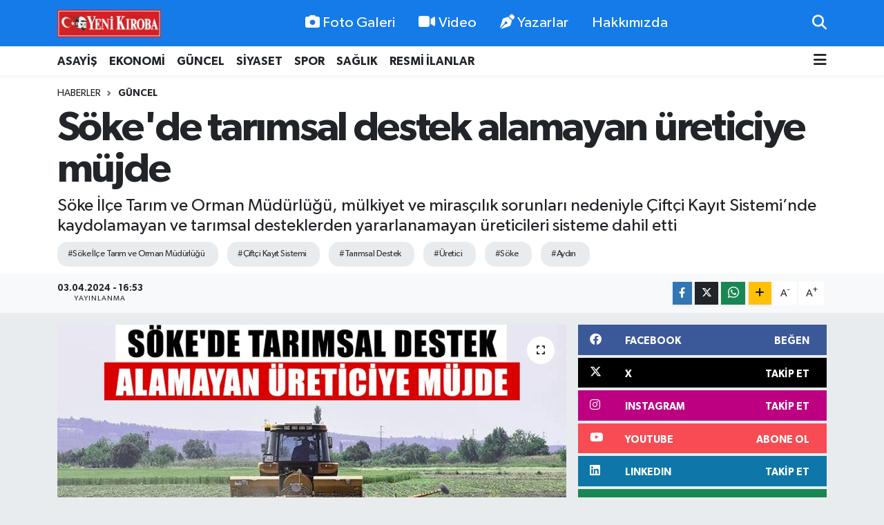

--- FILE ---
content_type: text/html; charset=UTF-8
request_url: https://www.yenikiroba.com/sokede-tarimsal-destek-alamayan-ureticiye-mujde
body_size: 23533
content:
<!DOCTYPE html>
<html lang="tr" data-theme="flow">
<head>
<link rel="dns-prefetch" href="//www.yenikiroba.com">
<link rel="dns-prefetch" href="//yenikirobacom.teimg.com">
<link rel="dns-prefetch" href="//static.tebilisim.com">
<link rel="dns-prefetch" href="//schema.org","@type":"NewsMediaOrganization","url":"www.yenikiroba.com","name":"Aydın">
<link rel="dns-prefetch" href="//cdn.p.analitik.bik.gov.tr">
<link rel="dns-prefetch" href="//pagead2.googlesyndication.com">
<link rel="dns-prefetch" href="//mc.yandex.ru">
<link rel="dns-prefetch" href="//cdn2.bildirt.com">
<link rel="dns-prefetch" href="//www.googletagmanager.com">
<link rel="dns-prefetch" href="//www.facebook.com">
<link rel="dns-prefetch" href="//www.twitter.com">
<link rel="dns-prefetch" href="//www.instagram.com">
<link rel="dns-prefetch" href="//tr.linkedin.com">
<link rel="dns-prefetch" href="//www.youtube.com">
<link rel="dns-prefetch" href="//api.whatsapp.com">
<link rel="dns-prefetch" href="//www.w3.org">
<link rel="dns-prefetch" href="//x.com">
<link rel="dns-prefetch" href="//www.linkedin.com">
<link rel="dns-prefetch" href="//pinterest.com">
<link rel="dns-prefetch" href="//t.me">
<link rel="dns-prefetch" href="//facebook.com">
<link rel="dns-prefetch" href="//www.pinterest.com">
<link rel="dns-prefetch" href="//tebilisim.com">
<link rel="dns-prefetch" href="//twitter.com">
<link rel="dns-prefetch" href="//cdn.onesignal.com">

    <meta charset="utf-8">
<title>Söke&#039;de tarımsal destek alamayan üreticiye müjde - Aydın Haber - Aydın Son Dakika Haberleri</title>
<meta name="description" content="Söke İlçe Tarım ve Orman Müdürlüğü, mülkiyet ve mirasçılık sorunları nedeniyle Çiftçi Kayıt Sistemi’nde kaydolamayan ve tarımsal desteklerden yararlanamayan üreticileri sisteme dahil etti">
<meta name="keywords" content="Söke İlçe Tarım ve Orman Müdürlüğü, Çiftçi Kayıt Sistemi, Tarımsal Destek, Üretici, Söke, Aydın">
<link rel="canonical" href="https://www.yenikiroba.com/sokede-tarimsal-destek-alamayan-ureticiye-mujde">
<meta name="viewport" content="width=device-width,initial-scale=1">
<meta name="X-UA-Compatible" content="IE=edge">
<meta name="robots" content="noindex, nofollow">
<meta name="theme-color" content="#147be9">
<meta name="title" content="Söke&#039;de tarımsal destek alamayan üreticiye müjde">
<meta name="articleSection" content="news">
<meta name="datePublished" content="2024-04-03T16:53:00+03:00">
<meta name="dateModified" content="2024-04-03T16:53:00+03:00">
<meta name="articleAuthor" content="KÜBRA DİLARA YERLİKAYA">
<meta name="author" content="KÜBRA DİLARA YERLİKAYA">
<link rel="amphtml" href="https://www.yenikiroba.com/sokede-tarimsal-destek-alamayan-ureticiye-mujde/amp">
<meta property="og:site_name" content="Aydın Haber, Aydın Son Dakika Haberleri | Yeni Kıroba">
<meta property="og:title" content="Söke&#039;de tarımsal destek alamayan üreticiye müjde">
<meta property="og:description" content="Söke İlçe Tarım ve Orman Müdürlüğü, mülkiyet ve mirasçılık sorunları nedeniyle Çiftçi Kayıt Sistemi’nde kaydolamayan ve tarımsal desteklerden yararlanamayan üreticileri sisteme dahil etti">
<meta property="og:url" content="https://www.yenikiroba.com/sokede-tarimsal-destek-alamayan-ureticiye-mujde">
<meta property="og:image" content="https://yenikirobacom.teimg.com/yenikiroba-com/uploads/2024/04/soke-destek.jpg">
<meta property="og:type" content="article">
<meta property="og:article:published_time" content="2024-04-03T16:53:00+03:00">
<meta property="og:article:modified_time" content="2024-04-03T16:53:00+03:00">
<meta name="twitter:card" content="summary_large_image">
<meta name="twitter:site" content="@09YeniKiroba">
<meta name="twitter:title" content="Söke&#039;de tarımsal destek alamayan üreticiye müjde">
<meta name="twitter:description" content="Söke İlçe Tarım ve Orman Müdürlüğü, mülkiyet ve mirasçılık sorunları nedeniyle Çiftçi Kayıt Sistemi’nde kaydolamayan ve tarımsal desteklerden yararlanamayan üreticileri sisteme dahil etti">
<meta name="twitter:image" content="https://yenikirobacom.teimg.com/yenikiroba-com/uploads/2024/04/soke-destek.jpg">
<meta name="twitter:url" content="https://www.yenikiroba.com/sokede-tarimsal-destek-alamayan-ureticiye-mujde">
<link rel="shortcut icon" type="image/x-icon" href="https://yenikirobacom.teimg.com/yenikiroba-com/uploads/2024/07/yk-yuvarlak.png">
<link rel="manifest" href="https://www.yenikiroba.com/manifest.json?v=6.6.3" />
<link rel="preload" href="https://static.tebilisim.com/flow/assets/css/font-awesome/fa-solid-900.woff2" as="font" type="font/woff2" crossorigin />
<link rel="preload" href="https://static.tebilisim.com/flow/assets/css/font-awesome/fa-brands-400.woff2" as="font" type="font/woff2" crossorigin />
<link rel="preload" href="https://static.tebilisim.com/flow/assets/css/weather-icons/font/weathericons-regular-webfont.woff2" as="font" type="font/woff2" crossorigin />
<link rel="preload" href="https://static.tebilisim.com/flow/vendor/te/fonts/gibson/Gibson-Bold.woff2" as="font" type="font/woff2" crossorigin />
<link rel="preload" href="https://static.tebilisim.com/flow/vendor/te/fonts/gibson/Gibson-BoldItalic.woff2" as="font" type="font/woff2" crossorigin />
<link rel="preload" href="https://static.tebilisim.com/flow/vendor/te/fonts/gibson/Gibson-Italic.woff2" as="font" type="font/woff2" crossorigin />
<link rel="preload" href="https://static.tebilisim.com/flow/vendor/te/fonts/gibson/Gibson-Light.woff2" as="font" type="font/woff2" crossorigin />
<link rel="preload" href="https://static.tebilisim.com/flow/vendor/te/fonts/gibson/Gibson-LightItalic.woff2" as="font" type="font/woff2" crossorigin />
<link rel="preload" href="https://static.tebilisim.com/flow/vendor/te/fonts/gibson/Gibson-SemiBold.woff2" as="font" type="font/woff2" crossorigin />
<link rel="preload" href="https://static.tebilisim.com/flow/vendor/te/fonts/gibson/Gibson-SemiBoldItalic.woff2" as="font" type="font/woff2" crossorigin />
<link rel="preload" href="https://static.tebilisim.com/flow/vendor/te/fonts/gibson/Gibson.woff2" as="font" type="font/woff2" crossorigin />


<link rel="preload" as="style" href="https://static.tebilisim.com/flow/vendor/te/fonts/gibson.css?v=6.6.3">
<link rel="stylesheet" href="https://static.tebilisim.com/flow/vendor/te/fonts/gibson.css?v=6.6.3">

<style>:root {
        --te-link-color: #333;
        --te-link-hover-color: #000;
        --te-font: "Gibson";
        --te-secondary-font: "Gibson";
        --te-h1-font-size: 60px;
        --te-color: #147be9;
        --te-hover-color: #147be9;
        --mm-ocd-width: 85%!important; /*  Mobil Menü Genişliği */
        --swiper-theme-color: var(--te-color)!important;
        --header-13-color: #ffc107;
    }</style><link rel="preload" as="style" href="https://static.tebilisim.com/flow/assets/vendor/bootstrap/css/bootstrap.min.css?v=6.6.3">
<link rel="stylesheet" href="https://static.tebilisim.com/flow/assets/vendor/bootstrap/css/bootstrap.min.css?v=6.6.3">
<link rel="preload" as="style" href="https://static.tebilisim.com/flow/assets/css/app6.6.3.min.css">
<link rel="stylesheet" href="https://static.tebilisim.com/flow/assets/css/app6.6.3.min.css">



<script type="application/ld+json">{"@context":"https:\/\/schema.org","@type":"WebSite","url":"https:\/\/www.yenikiroba.com","potentialAction":{"@type":"SearchAction","target":"https:\/\/www.yenikiroba.com\/arama?q={query}","query-input":"required name=query"}}</script>

<script type="application/ld+json">{"@context":"https://schema.org","@type":"NewsMediaOrganization","url":"https://www.yenikiroba.com","name":"Aydın Kıroba","logo":"https://yenikirobacom.teimg.com/yenikiroba-com/uploads/2023/03/2374538.jpg","sameAs":["https://www.facebook.com/aydinyenikiroba","https://www.twitter.com/09YeniKiroba","https://tr.linkedin.com","https://www.youtube.com/@yenikirobagazetesi","https://www.instagram.com/yenikiroba.gazetesi"]}</script>

<script type="application/ld+json">{"@context":"https:\/\/schema.org","@graph":[{"@type":"SiteNavigationElement","name":"Ana Sayfa","url":"https:\/\/www.yenikiroba.com","@id":"https:\/\/www.yenikiroba.com"},{"@type":"SiteNavigationElement","name":"G\u00fcndem","url":"https:\/\/www.yenikiroba.com\/gundem","@id":"https:\/\/www.yenikiroba.com\/gundem"},{"@type":"SiteNavigationElement","name":"G\u00fcncel","url":"https:\/\/www.yenikiroba.com\/guncel","@id":"https:\/\/www.yenikiroba.com\/guncel"},{"@type":"SiteNavigationElement","name":"Ekonomi","url":"https:\/\/www.yenikiroba.com\/ekonomi","@id":"https:\/\/www.yenikiroba.com\/ekonomi"},{"@type":"SiteNavigationElement","name":"Siyaset","url":"https:\/\/www.yenikiroba.com\/siyaset","@id":"https:\/\/www.yenikiroba.com\/siyaset"},{"@type":"SiteNavigationElement","name":"MAGAZ\u0130N","url":"https:\/\/www.yenikiroba.com\/magazin","@id":"https:\/\/www.yenikiroba.com\/magazin"},{"@type":"SiteNavigationElement","name":"Spor","url":"https:\/\/www.yenikiroba.com\/spor","@id":"https:\/\/www.yenikiroba.com\/spor"},{"@type":"SiteNavigationElement","name":"SA\u011eLIK","url":"https:\/\/www.yenikiroba.com\/saglik","@id":"https:\/\/www.yenikiroba.com\/saglik"},{"@type":"SiteNavigationElement","name":"Asayi\u015f","url":"https:\/\/www.yenikiroba.com\/aydin-asayis-son-dakika-haberleri","@id":"https:\/\/www.yenikiroba.com\/aydin-asayis-son-dakika-haberleri"},{"@type":"SiteNavigationElement","name":"E\u011fitim","url":"https:\/\/www.yenikiroba.com\/egitim","@id":"https:\/\/www.yenikiroba.com\/egitim"},{"@type":"SiteNavigationElement","name":"Turizm","url":"https:\/\/www.yenikiroba.com\/turizm","@id":"https:\/\/www.yenikiroba.com\/turizm"},{"@type":"SiteNavigationElement","name":"Ya\u015fam","url":"https:\/\/www.yenikiroba.com\/yasam","@id":"https:\/\/www.yenikiroba.com\/yasam"},{"@type":"SiteNavigationElement","name":"TARIM","url":"https:\/\/www.yenikiroba.com\/tarim","@id":"https:\/\/www.yenikiroba.com\/tarim"},{"@type":"SiteNavigationElement","name":"B\u0130L\u0130M-TEKNOLOJ\u0130","url":"https:\/\/www.yenikiroba.com\/bilim-teknoloji","@id":"https:\/\/www.yenikiroba.com\/bilim-teknoloji"},{"@type":"SiteNavigationElement","name":"\u00c7EVRE","url":"https:\/\/www.yenikiroba.com\/cevre","@id":"https:\/\/www.yenikiroba.com\/cevre"},{"@type":"SiteNavigationElement","name":"D\u00dcNYA","url":"https:\/\/www.yenikiroba.com\/dunya","@id":"https:\/\/www.yenikiroba.com\/dunya"},{"@type":"SiteNavigationElement","name":"RESM\u0130 \u0130LANLAR","url":"https:\/\/www.yenikiroba.com\/resmi-ilanlar","@id":"https:\/\/www.yenikiroba.com\/resmi-ilanlar"},{"@type":"SiteNavigationElement","name":"Genel","url":"https:\/\/www.yenikiroba.com\/genel","@id":"https:\/\/www.yenikiroba.com\/genel"},{"@type":"SiteNavigationElement","name":"K\u00fclt\u00fcr-sanat","url":"https:\/\/www.yenikiroba.com\/kultur-sanat","@id":"https:\/\/www.yenikiroba.com\/kultur-sanat"},{"@type":"SiteNavigationElement","name":"YEREL","url":"https:\/\/www.yenikiroba.com\/yerel","@id":"https:\/\/www.yenikiroba.com\/yerel"},{"@type":"SiteNavigationElement","name":"HABER \u0130LAN","url":"https:\/\/www.yenikiroba.com\/haber-ilan","@id":"https:\/\/www.yenikiroba.com\/haber-ilan"},{"@type":"SiteNavigationElement","name":"RESM\u0130 REKLAMLAR","url":"https:\/\/www.yenikiroba.com\/resmi-reklamlar","@id":"https:\/\/www.yenikiroba.com\/resmi-reklamlar"},{"@type":"SiteNavigationElement","name":"Mersin","url":"https:\/\/www.yenikiroba.com\/mersin","@id":"https:\/\/www.yenikiroba.com\/mersin"},{"@type":"SiteNavigationElement","name":"Bozdo\u011fan Son Dakika Haberleri","url":"https:\/\/www.yenikiroba.com\/bozdogan-haberleri","@id":"https:\/\/www.yenikiroba.com\/bozdogan-haberleri"},{"@type":"SiteNavigationElement","name":"Buharkent Son Dakika Haberleri","url":"https:\/\/www.yenikiroba.com\/buharkent-haberleri","@id":"https:\/\/www.yenikiroba.com\/buharkent-haberleri"},{"@type":"SiteNavigationElement","name":"\u00c7ine Son Dakika Haberleri","url":"https:\/\/www.yenikiroba.com\/cine-haberleri","@id":"https:\/\/www.yenikiroba.com\/cine-haberleri"},{"@type":"SiteNavigationElement","name":"Didim Son Dakika Haberleri","url":"https:\/\/www.yenikiroba.com\/didim-haberleri","@id":"https:\/\/www.yenikiroba.com\/didim-haberleri"},{"@type":"SiteNavigationElement","name":"Efeler Son Dakika Haberleri","url":"https:\/\/www.yenikiroba.com\/efeler-son-dakika-haberleri","@id":"https:\/\/www.yenikiroba.com\/efeler-son-dakika-haberleri"},{"@type":"SiteNavigationElement","name":"Germencik Son Dakika Haberleri","url":"https:\/\/www.yenikiroba.com\/germencik-haberleri","@id":"https:\/\/www.yenikiroba.com\/germencik-haberleri"},{"@type":"SiteNavigationElement","name":"\u0130ncirliova Son Dakika Haberleri","url":"https:\/\/www.yenikiroba.com\/incirliova-haberleri","@id":"https:\/\/www.yenikiroba.com\/incirliova-haberleri"},{"@type":"SiteNavigationElement","name":"Karacasu Son Dakika Haberleri","url":"https:\/\/www.yenikiroba.com\/karacasu-haberleri","@id":"https:\/\/www.yenikiroba.com\/karacasu-haberleri"},{"@type":"SiteNavigationElement","name":"Karpuzlu Son Dakika Haberleri","url":"https:\/\/www.yenikiroba.com\/karpuzlu-haberleri","@id":"https:\/\/www.yenikiroba.com\/karpuzlu-haberleri"},{"@type":"SiteNavigationElement","name":"Ko\u00e7arl\u0131 Son Dakika Haberleri","url":"https:\/\/www.yenikiroba.com\/kocarli-haberleri","@id":"https:\/\/www.yenikiroba.com\/kocarli-haberleri"},{"@type":"SiteNavigationElement","name":"K\u00f6\u015fk Son Dakika Haberleri","url":"https:\/\/www.yenikiroba.com\/kosk-haberleri","@id":"https:\/\/www.yenikiroba.com\/kosk-haberleri"},{"@type":"SiteNavigationElement","name":"Ku\u015fadas\u0131 Son Dakika Haberleri","url":"https:\/\/www.yenikiroba.com\/kusadasi-son-dakika-haberleri","@id":"https:\/\/www.yenikiroba.com\/kusadasi-son-dakika-haberleri"},{"@type":"SiteNavigationElement","name":"Kuyucak Son Dakika Haberleri","url":"https:\/\/www.yenikiroba.com\/kuyucak-haberleri","@id":"https:\/\/www.yenikiroba.com\/kuyucak-haberleri"},{"@type":"SiteNavigationElement","name":"Nazilli Son Dakika Haberleri","url":"https:\/\/www.yenikiroba.com\/nazilli-haberleri","@id":"https:\/\/www.yenikiroba.com\/nazilli-haberleri"},{"@type":"SiteNavigationElement","name":"S\u00f6ke Son Dakika Haberleri","url":"https:\/\/www.yenikiroba.com\/soke-haberleri","@id":"https:\/\/www.yenikiroba.com\/soke-haberleri"},{"@type":"SiteNavigationElement","name":"Sultanhisar Son Dakika Haberleri","url":"https:\/\/www.yenikiroba.com\/sultanhisar-haberleri","@id":"https:\/\/www.yenikiroba.com\/sultanhisar-haberleri"},{"@type":"SiteNavigationElement","name":"Yenipazar Son Dakika Haberleri","url":"https:\/\/www.yenikiroba.com\/yenipazar-haberleri","@id":"https:\/\/www.yenikiroba.com\/yenipazar-haberleri"},{"@type":"SiteNavigationElement","name":"Ayd\u0131n Son Dakika Haberleri","url":"https:\/\/www.yenikiroba.com\/aydin-son-dakika-haberleri","@id":"https:\/\/www.yenikiroba.com\/aydin-son-dakika-haberleri"},{"@type":"SiteNavigationElement","name":"\u0130leti\u015fim","url":"https:\/\/www.yenikiroba.com\/iletisim","@id":"https:\/\/www.yenikiroba.com\/iletisim"},{"@type":"SiteNavigationElement","name":"Hakk\u0131m\u0131zda","url":"https:\/\/www.yenikiroba.com\/hakkimizda","@id":"https:\/\/www.yenikiroba.com\/hakkimizda"},{"@type":"SiteNavigationElement","name":"Gizlilik Politikas\u0131","url":"https:\/\/www.yenikiroba.com\/gizlilik-politikasi","@id":"https:\/\/www.yenikiroba.com\/gizlilik-politikasi"},{"@type":"SiteNavigationElement","name":"\u015eartlar ve Ko\u015fullar","url":"https:\/\/www.yenikiroba.com\/sartlar-ve-kosullar","@id":"https:\/\/www.yenikiroba.com\/sartlar-ve-kosullar"},{"@type":"SiteNavigationElement","name":"Gizlilik S\u00f6zle\u015fmesi","url":"https:\/\/www.yenikiroba.com\/gizlilik-sozlesmesi","@id":"https:\/\/www.yenikiroba.com\/gizlilik-sozlesmesi"},{"@type":"SiteNavigationElement","name":"Yenikiroba Topluluk Kurallar\u0131","url":"https:\/\/www.yenikiroba.com\/yenikiroba-topluluk-kurallari","@id":"https:\/\/www.yenikiroba.com\/yenikiroba-topluluk-kurallari"},{"@type":"SiteNavigationElement","name":"Yenikiroba.com yay\u0131n ilkeleri","url":"https:\/\/www.yenikiroba.com\/yenikirobacom-yayin-ilkeleri","@id":"https:\/\/www.yenikiroba.com\/yenikirobacom-yayin-ilkeleri"},{"@type":"SiteNavigationElement","name":"Yazarlar","url":"https:\/\/www.yenikiroba.com\/yazarlar","@id":"https:\/\/www.yenikiroba.com\/yazarlar"},{"@type":"SiteNavigationElement","name":"Foto Galeri","url":"https:\/\/www.yenikiroba.com\/foto-galeri","@id":"https:\/\/www.yenikiroba.com\/foto-galeri"},{"@type":"SiteNavigationElement","name":"Video Galeri","url":"https:\/\/www.yenikiroba.com\/video","@id":"https:\/\/www.yenikiroba.com\/video"},{"@type":"SiteNavigationElement","name":"Biyografiler","url":"https:\/\/www.yenikiroba.com\/biyografi","@id":"https:\/\/www.yenikiroba.com\/biyografi"},{"@type":"SiteNavigationElement","name":"Firma Rehberi","url":"https:\/\/www.yenikiroba.com\/rehber","@id":"https:\/\/www.yenikiroba.com\/rehber"},{"@type":"SiteNavigationElement","name":"R\u00f6portajlar","url":"https:\/\/www.yenikiroba.com\/roportaj","@id":"https:\/\/www.yenikiroba.com\/roportaj"},{"@type":"SiteNavigationElement","name":"Anketler","url":"https:\/\/www.yenikiroba.com\/anketler","@id":"https:\/\/www.yenikiroba.com\/anketler"},{"@type":"SiteNavigationElement","name":"Nazilli Bug\u00fcn, Yar\u0131n ve 1 Haftal\u0131k Hava Durumu Tahmini","url":"https:\/\/www.yenikiroba.com\/nazilli-hava-durumu","@id":"https:\/\/www.yenikiroba.com\/nazilli-hava-durumu"},{"@type":"SiteNavigationElement","name":"Nazilli Namaz Vakitleri","url":"https:\/\/www.yenikiroba.com\/nazilli-namaz-vakitleri","@id":"https:\/\/www.yenikiroba.com\/nazilli-namaz-vakitleri"},{"@type":"SiteNavigationElement","name":"Puan Durumu ve Fikst\u00fcr","url":"https:\/\/www.yenikiroba.com\/futbol\/super-lig-puan-durumu-ve-fikstur","@id":"https:\/\/www.yenikiroba.com\/futbol\/super-lig-puan-durumu-ve-fikstur"}]}</script>

<script type="application/ld+json">{"@context":"https:\/\/schema.org","@type":"BreadcrumbList","itemListElement":[{"@type":"ListItem","position":1,"item":{"@type":"Thing","@id":"https:\/\/www.yenikiroba.com","name":"Haberler"}}]}</script>
<script type="application/ld+json">{"@context":"https:\/\/schema.org","@type":"NewsArticle","headline":"S\u00f6ke'de tar\u0131msal destek alamayan \u00fcreticiye m\u00fcjde","articleSection":"G\u00fcncel","dateCreated":"2024-04-03T16:53:00+03:00","datePublished":"2024-04-03T16:53:00+03:00","dateModified":"2024-04-03T16:53:00+03:00","wordCount":139,"genre":"news","mainEntityOfPage":{"@type":"WebPage","@id":"https:\/\/www.yenikiroba.com\/sokede-tarimsal-destek-alamayan-ureticiye-mujde"},"articleBody":"<p>S\u00f6ke \u0130l\u00e7e Tar\u0131m ve Orman M\u00fcd\u00fcrl\u00fc\u011f\u00fc, m\u00fclkiyet ve miras\u00e7\u0131l\u0131k sorunu nedeniyle tar\u0131msal destekten yararlanamayan \u00fcreticileri sisteme dahil etti\u011fini a\u00e7\u0131klad\u0131. S\u00f6ke'deki 25 mahallede, 216 \u00fcreticinin \u00fcretim yapt\u0131\u011f\u0131 ve toplamda 7 bin 542 dekar arazi sisteme dahil edildi. Bu sayede \u00fcreticilerin \u00c7ift\u00e7i Kay\u0131t Sistemine kay\u0131tlar\u0131 yap\u0131larak, tar\u0131msal desteklerden yararlanmalar\u0131 sa\u011fland\u0131.<\/p>\r\n\r\n<p>S\u00f6ke \u0130l\u00e7e Tar\u0131m ve Orman M\u00fcd\u00fcr\u00fc, yap\u0131lan a\u00e7\u0131klamada, \"M\u00fclkiyet ve miras\u00e7\u0131l\u0131k sorunlar\u0131 nedeniyle \u00e7ift\u00e7ilerimizin bir k\u0131sm\u0131 \u00c7ift\u00e7i Kay\u0131t Sistemine kaydolam\u0131yordu ve dolay\u0131s\u0131yla tar\u0131msal desteklerden yararlanam\u0131yordu. Ancak, ekiplerimizin \u00f6zverili \u00e7al\u0131\u015fmalar\u0131yla bu sorunlar\u0131n \u00fcstesinden gelerek, 216 \u00fcreticimizin kay\u0131tlar\u0131n\u0131 tamamlad\u0131k. Bu sayede \u00fcreticilerimizin hak ettikleri deste\u011fi almalar\u0131n\u0131 sa\u011flad\u0131k\" ifadelerine yer verildi. &nbsp;<\/p>","description":"S\u00f6ke \u0130l\u00e7e Tar\u0131m ve Orman M\u00fcd\u00fcrl\u00fc\u011f\u00fc, m\u00fclkiyet ve miras\u00e7\u0131l\u0131k sorunlar\u0131 nedeniyle \u00c7ift\u00e7i Kay\u0131t Sistemi\u2019nde kaydolamayan ve tar\u0131msal desteklerden yararlanamayan \u00fcreticileri sisteme dahil etti","inLanguage":"tr-TR","keywords":["S\u00f6ke \u0130l\u00e7e Tar\u0131m ve Orman M\u00fcd\u00fcrl\u00fc\u011f\u00fc","\u00c7ift\u00e7i Kay\u0131t Sistemi","Tar\u0131msal Destek","\u00dcretici","S\u00f6ke","Ayd\u0131n"],"image":{"@type":"ImageObject","url":"https:\/\/yenikirobacom.teimg.com\/crop\/1280x720\/yenikiroba-com\/uploads\/2024\/04\/soke-destek.jpg","width":"1280","height":"720","caption":"S\u00f6ke'de tar\u0131msal destek alamayan \u00fcreticiye m\u00fcjde"},"publishingPrinciples":"https:\/\/www.yenikiroba.com\/gizlilik-sozlesmesi","isFamilyFriendly":"http:\/\/schema.org\/True","isAccessibleForFree":"http:\/\/schema.org\/True","publisher":{"@type":"Organization","name":"Ayd\u0131n K\u0131roba","image":"https:\/\/yenikirobacom.teimg.com\/yenikiroba-com\/uploads\/2023\/03\/2374538.jpg","logo":{"@type":"ImageObject","url":"https:\/\/yenikirobacom.teimg.com\/yenikiroba-com\/uploads\/2023\/03\/2374538.jpg","width":"640","height":"375"}},"author":{"@type":"Person","name":"Haber Merkezi","honorificPrefix":"","jobTitle":"","url":null}}</script>




<script data-cfasync="false">!function(){var t=document.createElement("script");t.setAttribute("src",'https://cdn.p.analitik.bik.gov.tr/tracker'+(typeof Intl!=="undefined"?(typeof (Intl||"").PluralRules!=="undefined"?'1':typeof Promise!=="undefined"?'2':typeof MutationObserver!=='undefined'?'3':'4'):'4')+'.js'),t.setAttribute("data-website-id","2636013f-1f65-4aca-b286-fe0dd5876d90"),t.setAttribute("data-host-url",'//2636013f-1f65-4aca-b286-fe0dd5876d90.collector.p.analitik.bik.gov.tr'),document.head.appendChild(t)}();</script>
<meta name="yandex-verification" content="e7f61a665c2af6bd" />
<script async src="https://pagead2.googlesyndication.com/pagead/js/adsbygoogle.js?client=ca-pub-2726715220776651"
     crossorigin="anonymous"></script>
<meta name="google-adsense-account" content="ca-pub-2726715220776651">
<!-- Yandex.Metrika counter -->
<script type="text/javascript">
    (function(m,e,t,r,i,k,a){
        m[i]=m[i]||function(){(m[i].a=m[i].a||[]).push(arguments)};
        m[i].l=1*new Date();
        for (var j = 0; j < document.scripts.length; j++) {if (document.scripts[j].src === r) { return; }}
        k=e.createElement(t),a=e.getElementsByTagName(t)[0],k.async=1,k.src=r,a.parentNode.insertBefore(k,a)
    })(window, document,'script','https://mc.yandex.ru/metrika/tag.js', 'ym');

    ym(102589576, 'init', {clickmap:true, accurateTrackBounce:true, trackLinks:true});
</script>
<noscript><div><img src="https://mc.yandex.ru/watch/102589576" style="position:absolute; left:-9999px;" alt="" /></div></noscript>
<!-- /Yandex.Metrika counter -->

<link rel="manifest" href="/manifest.json?data=Bildirt">
<script>var uygulamaid="236403-4076-1153-3550-7067-6";</script>
<script src="https://cdn2.bildirt.com/BildirtSDKfiles.js"></script>



<script async data-cfasync="false"
	src="https://www.googletagmanager.com/gtag/js?id=G-Z9QXC6H6MN"></script>
<script data-cfasync="false">
	window.dataLayer = window.dataLayer || [];
	  function gtag(){dataLayer.push(arguments);}
	  gtag('js', new Date());
	  gtag('config', 'G-Z9QXC6H6MN');
</script>




</head>




<body class="d-flex flex-column min-vh-100">

    
    

    <header class="header-2">
    <nav class="top-header navbar navbar-expand-lg">
        <div class="container">
            <div class="d-lg-none">
                <a href="#menu" title="Ana Menü" class="text-white"><i class="fa fa-bars fa-lg"></i></a>
            </div>
                        <a class="navbar-brand me-0" href="/" title="Aydın Haber, Aydın Son Dakika Haberleri | Yeni Kıroba">
                <img src="https://yenikirobacom.teimg.com/yenikiroba-com/uploads/2023/03/2374538.jpg" alt="Aydın Haber, Aydın Son Dakika Haberleri | Yeni Kıroba" width="150" height="40" class="light-mode img-fluid flow-logo">
<img src="https://yenikirobacom.teimg.com/yenikiroba-com/uploads/2023/03/2374538.jpg" alt="Aydın Haber, Aydın Son Dakika Haberleri | Yeni Kıroba" width="150" height="40" class="dark-mode img-fluid flow-logo d-none">

            </a>
            
            <div class="d-none d-lg-block top-menu">
                <ul  class="nav lead">
        <li class="nav-item   ">
        <a href="/foto-galeri" class="nav-link text-white" target="_self" title="Foto Galeri"><i class="fa fa-camera me-1 text-white mr-1"></i>Foto Galeri</a>
        
    </li>
        <li class="nav-item   ">
        <a href="/video" class="nav-link text-white" target="_self" title="Video"><i class="fa fa-video me-1 text-white mr-1"></i>Video</a>
        
    </li>
        <li class="nav-item   ">
        <a href="/yazarlar" class="nav-link text-white" target="_self" title="Yazarlar"><i class="fa fa-pen-nib me-1 text-white mr-1"></i>Yazarlar</a>
        
    </li>
        <li class="nav-item   ">
        <a href="/hakkimizda" class="nav-link text-white" target="_self" title="Hakkımızda">Hakkımızda</a>
        
    </li>
    </ul>

            </div>
            <ul class="navigation-menu nav">
                
                <li class="nav-item">
                    <a href="/arama" class="" title="Ara">
                        <i class="fa fa-search fa-lg text-white"></i>
                    </a>
                </li>

            </ul>
        </div>
    </nav>
    <div class="main-menu navbar navbar-expand-lg bg-white d-none d-lg-block shadow-sm pt-0 pb-0">
        <div class="container">

            <ul  class="nav fw-semibold">
        <li class="nav-item   ">
        <a href="/aydin-asayis-son-dakika-haberleri" class="nav-link text-dark" target="_self" title="ASAYİŞ">ASAYİŞ</a>
        
    </li>
        <li class="nav-item   ">
        <a href="/ekonomi" class="nav-link text-dark" target="_self" title="EKONOMİ">EKONOMİ</a>
        
    </li>
        <li class="nav-item   ">
        <a href="/guncel" class="nav-link text-dark" target="_self" title="GÜNCEL">GÜNCEL</a>
        
    </li>
        <li class="nav-item   ">
        <a href="/siyaset" class="nav-link text-dark" target="_self" title="SİYASET">SİYASET</a>
        
    </li>
        <li class="nav-item   ">
        <a href="/spor" class="nav-link text-dark" target="_self" title="SPOR">SPOR</a>
        
    </li>
        <li class="nav-item   ">
        <a href="/saglik" class="nav-link text-dark" target="_self" title="SAĞLIK">SAĞLIK</a>
        
    </li>
        <li class="nav-item   ">
        <a href="/resmi-ilanlar" class="nav-link text-dark" target="_self" title="RESMİ İLANLAR">RESMİ İLANLAR</a>
        
    </li>
    </ul>


            <ul class="nav d-flex flex-nowrap align-items-center">

                

                <li class="nav-item dropdown position-static">
                    <a class="nav-link pe-0 text-dark" data-bs-toggle="dropdown" href="#" aria-haspopup="true" aria-expanded="false" title="Ana Menü"><i class="fa fa-bars fa-lg"></i></a>
                    <div class="mega-menu dropdown-menu dropdown-menu-end text-capitalize shadow-lg border-0 rounded-0">

    <div class="row g-3 small p-3">

                <div class="col">
            <div class="extra-sections bg-light p-3 border">
                <a href="https://www.yenikiroba.com/aydin-nobetci-eczaneler" title="Aydın Nöbetçi Eczaneler" class="d-block border-bottom pb-2 mb-2" target="_self"><i class="fa-solid fa-capsules me-2"></i>Aydın Nöbetçi Eczaneler</a>
<a href="https://www.yenikiroba.com/aydin-hava-durumu" title="Aydın Hava Durumu" class="d-block border-bottom pb-2 mb-2" target="_self"><i class="fa-solid fa-cloud-sun me-2"></i>Aydın Hava Durumu</a>
<a href="https://www.yenikiroba.com/aydin-namaz-vakitleri" title="Aydın Namaz Vakitleri" class="d-block border-bottom pb-2 mb-2" target="_self"><i class="fa-solid fa-mosque me-2"></i>Aydın Namaz Vakitleri</a>
<a href="https://www.yenikiroba.com/aydin-trafik-durumu" title="Aydın Trafik Yoğunluk Haritası" class="d-block border-bottom pb-2 mb-2" target="_self"><i class="fa-solid fa-car me-2"></i>Aydın Trafik Yoğunluk Haritası</a>
<a href="https://www.yenikiroba.com/futbol/super-lig-puan-durumu-ve-fikstur" title="Süper Lig Puan Durumu ve Fikstür" class="d-block border-bottom pb-2 mb-2" target="_self"><i class="fa-solid fa-chart-bar me-2"></i>Süper Lig Puan Durumu ve Fikstür</a>
<a href="https://www.yenikiroba.com/tum-mansetler" title="Tüm Manşetler" class="d-block border-bottom pb-2 mb-2" target="_self"><i class="fa-solid fa-newspaper me-2"></i>Tüm Manşetler</a>
<a href="https://www.yenikiroba.com/sondakika-haberleri" title="Son Dakika Haberleri" class="d-block border-bottom pb-2 mb-2" target="_self"><i class="fa-solid fa-bell me-2"></i>Son Dakika Haberleri</a>

            </div>
        </div>
        
        <div class="col">
        <a href="/aydin-asayis-son-dakika-haberleri" class="d-block border-bottom  pb-2 mb-2" target="_self" title="ASAYİŞ">ASAYİŞ</a>
            <a href="/bilim-teknoloji" class="d-block border-bottom  pb-2 mb-2" target="_self" title="BİLİM-TEKNOLOJİ">BİLİM-TEKNOLOJİ</a>
            <a href="/cevre" class="d-block border-bottom  pb-2 mb-2" target="_self" title="ÇEVRE">ÇEVRE</a>
            <a href="/dunya" class="d-block border-bottom  pb-2 mb-2" target="_self" title="DÜNYA">DÜNYA</a>
            <a href="/egitim" class="d-block border-bottom  pb-2 mb-2" target="_self" title="EĞİTİM">EĞİTİM</a>
            <a href="/ekonomi" class="d-block border-bottom  pb-2 mb-2" target="_self" title="EKONOMİ">EKONOMİ</a>
            <a href="/guncel" class="d-block  pb-2 mb-2" target="_self" title="GÜNCEL">GÜNCEL</a>
        </div><div class="col">
            <a href="/gundem" class="d-block border-bottom  pb-2 mb-2" target="_self" title="GÜNDEM">GÜNDEM</a>
            <a href="/magazin" class="d-block border-bottom  pb-2 mb-2" target="_self" title="MAGAZİN">MAGAZİN</a>
            <a href="/saglik" class="d-block border-bottom  pb-2 mb-2" target="_self" title="SAĞLIK">SAĞLIK</a>
            <a href="/siyaset" class="d-block border-bottom  pb-2 mb-2" target="_self" title="SİYASET">SİYASET</a>
            <a href="/spor" class="d-block border-bottom  pb-2 mb-2" target="_self" title="SPOR">SPOR</a>
            <a href="/tarim" class="d-block border-bottom  pb-2 mb-2" target="_self" title="TARIM">TARIM</a>
            <a href="/turizm" class="d-block  pb-2 mb-2" target="_self" title="TURİZM">TURİZM</a>
        </div><div class="col">
            <a href="/yasam" class="d-block border-bottom  pb-2 mb-2" target="_self" title="YAŞAM">YAŞAM</a>
            <a href="/haber-ilan" class="d-block border-bottom  pb-2 mb-2" target="_self" title="HABER İLAN">HABER İLAN</a>
        </div>


    </div>

    <div class="p-3 bg-light">
                <a class="me-3"
            href="https://www.facebook.com/aydinyenikiroba" target="_blank" rel="nofollow noreferrer noopener"><i class="fab fa-facebook me-2 text-navy"></i> Facebook</a>
                        <a class="me-3"
            href="https://www.twitter.com/09YeniKiroba" target="_blank" rel="nofollow noreferrer noopener"><i class="fab fa-x-twitter "></i> Twitter</a>
                        <a class="me-3"
            href="https://www.instagram.com/yenikiroba.gazetesi" target="_blank" rel="nofollow noreferrer noopener"><i class="fab fa-instagram me-2 text-magenta"></i> Instagram</a>
                        <a class="me-3"
            href="https://tr.linkedin.com" target="_blank" rel="nofollow noreferrer noopener"><i class="fab fa-linkedin me-2 text-navy"></i> Linkedin</a>
                        <a class="me-3"
            href="https://www.youtube.com/@yenikirobagazetesi" target="_blank" rel="nofollow noreferrer noopener"><i class="fab fa-youtube me-2 text-danger"></i> Youtube</a>
                                                <a class="" href="https://api.whatsapp.com/send?phone=+90 535 624 52 62" title="Whatsapp" rel="nofollow noreferrer noopener"><i
            class="fab fa-whatsapp me-2 text-navy"></i> WhatsApp İhbar Hattı</a>    </div>

    <div class="mega-menu-footer p-2 bg-te-color">
        <a class="dropdown-item text-white" href="/kunye" title="Künye / İletişim"><i class="fa fa-id-card me-2"></i> Künye / İletişim</a>
        <a class="dropdown-item text-white" href="/iletisim" title="Bize Ulaşın"><i class="fa fa-envelope me-2"></i> Bize Ulaşın</a>
        <a class="dropdown-item text-white" href="/rss-baglantilari" title="RSS Bağlantıları"><i class="fa fa-rss me-2"></i> RSS Bağlantıları</a>
        <a class="dropdown-item text-white" href="/member/login" title="Üyelik Girişi"><i class="fa fa-user me-2"></i> Üyelik Girişi</a>
    </div>


</div>

                </li>
            </ul>
        </div>
    </div>
    <ul  class="mobile-categories d-lg-none list-inline bg-white">
        <li class="list-inline-item">
        <a href="/aydin-asayis-son-dakika-haberleri" class="text-dark" target="_self" title="ASAYİŞ">
                ASAYİŞ
        </a>
    </li>
        <li class="list-inline-item">
        <a href="/ekonomi" class="text-dark" target="_self" title="EKONOMİ">
                EKONOMİ
        </a>
    </li>
        <li class="list-inline-item">
        <a href="/guncel" class="text-dark" target="_self" title="GÜNCEL">
                GÜNCEL
        </a>
    </li>
        <li class="list-inline-item">
        <a href="/siyaset" class="text-dark" target="_self" title="SİYASET">
                SİYASET
        </a>
    </li>
        <li class="list-inline-item">
        <a href="/spor" class="text-dark" target="_self" title="SPOR">
                SPOR
        </a>
    </li>
        <li class="list-inline-item">
        <a href="/saglik" class="text-dark" target="_self" title="SAĞLIK">
                SAĞLIK
        </a>
    </li>
        <li class="list-inline-item">
        <a href="/resmi-ilanlar" class="text-dark" target="_self" title="RESMİ İLANLAR">
                RESMİ İLANLAR
        </a>
    </li>
    </ul>


</header>






<main class="single overflow-hidden" style="min-height: 300px">

            <script>
document.addEventListener("DOMContentLoaded", function () {
    if (document.querySelector('.bik-ilan-detay')) {
        document.getElementById('story-line').style.display = 'none';
    }
});
</script>
<section id="story-line" class="d-md-none bg-white" data-widget-unique-key="">
    <script>
        var story_items = [{"id":"asayis","photo":"https:\/\/yenikirobacom.teimg.com\/crop\/200x200\/yenikiroba-com\/uploads\/2025\/10\/trafik-kazasi-gece.jpg","name":"Asayi\u015f","items":[{"id":170752,"type":"photo","length":10,"src":"https:\/\/yenikirobacom.teimg.com\/crop\/720x1280\/yenikiroba-com\/uploads\/2025\/10\/trafik-kazasi-gece.jpg","link":"https:\/\/www.yenikiroba.com\/otomobil-ile-minibus-carpisti-1-olu-3-yarali","linkText":"Otomobil ile minib\u00fcs \u00e7arp\u0131\u015ft\u0131: 1 \u00f6l\u00fc, 3 yaral\u0131","time":1767853080},{"id":170751,"type":"photo","length":10,"src":"https:\/\/yenikirobacom.teimg.com\/crop\/720x1280\/yenikiroba-com\/uploads\/2026\/01\/a-a-20260107-40190821-40190820-i-z-m-i-r-d-e-d-e-v-r-i-l-e-n-a-g-a-c-p-a-r-k-h-a-l-i-n-d-e-k-i-o-t-o-m-o-b-i-l-e-v-e-i-s-l-e-t-m-e-y-e-z-a-r-a-r-v-e-r-d-i.jpg","link":"https:\/\/www.yenikiroba.com\/devrilen-agac-park-halindeki-otomobile-ve-isletmeye-zarar-verdi","linkText":"Devrilen a\u011fa\u00e7 park halindeki otomobile ve i\u015fletmeye zarar verdi","time":1767852120},{"id":170732,"type":"photo","length":10,"src":"https:\/\/yenikirobacom.teimg.com\/crop\/720x1280\/yenikiroba-com\/uploads\/2026\/01\/aydinda-2-milyon-tllik-sahte-ayakkabi-ele-gecirildi.jpg","link":"https:\/\/www.yenikiroba.com\/aydinda-2-milyon-tllik-sahte-ayakkabi-ele-gecirildi","linkText":"Ayd\u0131n\u2019da 2 milyon TL\u2019lik sahte ayakkab\u0131 ele ge\u00e7irildi","time":1767793140},{"id":170725,"type":"photo","length":10,"src":"https:\/\/yenikirobacom.teimg.com\/crop\/720x1280\/yenikiroba-com\/uploads\/2023\/04\/olay-yeri.jpg","link":"https:\/\/www.yenikiroba.com\/silahli-saldiriya-ugrayan-avukat-oldu","linkText":"Silahl\u0131 sald\u0131r\u0131ya u\u011frayan avukat \u00f6ld\u00fc","time":1767786900},{"id":170706,"type":"photo","length":10,"src":"https:\/\/yenikirobacom.teimg.com\/crop\/720x1280\/yenikiroba-com\/uploads\/2026\/01\/aydinda-borsa-istanbul-operasyonu.jpg","link":"https:\/\/www.yenikiroba.com\/aydinda-borsa-istanbul-operasyonu","linkText":"Ayd\u0131n\u2019da \u2018Borsa \u0130stanbul\u2019 operasyonu","time":1767770340}]},{"id":"guncel","photo":"https:\/\/yenikirobacom.teimg.com\/crop\/200x200\/yenikiroba-com\/uploads\/2025\/12\/aydina-kuvvetli-yagis-uyarisi-1.jpg","name":"G\u00fcncel","items":[{"id":170736,"type":"photo","length":10,"src":"https:\/\/yenikirobacom.teimg.com\/crop\/720x1280\/yenikiroba-com\/uploads\/2025\/12\/aydina-kuvvetli-yagis-uyarisi-1.jpg","link":"https:\/\/www.yenikiroba.com\/aydina-kuvvetli-saganak-uyarisi","linkText":"Ayd\u0131n\u2019a kuvvetli sa\u011fanak uyar\u0131s\u0131","time":1767796380},{"id":170723,"type":"photo","length":10,"src":"https:\/\/yenikirobacom.teimg.com\/crop\/720x1280\/yenikiroba-com\/uploads\/2026\/01\/cevdet-yilmaz-3.jpg","link":"https:\/\/www.yenikiroba.com\/cumhurbaskani-yardimcisi-yilmazdan-en-dusuk-emekli-ayligina-iliskin-aciklama","linkText":"Cumhurba\u015fkan\u0131 Yard\u0131mc\u0131s\u0131 Y\u0131lmaz'dan en d\u00fc\u015f\u00fck emekli ayl\u0131\u011f\u0131na ili\u015fkin a\u00e7\u0131klama","time":1767783360},{"id":170714,"type":"photo","length":10,"src":"https:\/\/yenikirobacom.teimg.com\/crop\/720x1280\/yenikiroba-com\/uploads\/2026\/01\/hukumetten-sasirtan-emekli-aciklamasi-maaslar-icin-bu-karar-gelebilir.jpg","link":"https:\/\/www.yenikiroba.com\/hukumetten-sasirtan-emekli-aciklamasi-maaslar-icin-bu-karar-gelebilir","linkText":"H\u00fck\u00fcmetten \u015fa\u015f\u0131rtan emekli a\u00e7\u0131klamas\u0131: Maa\u015flar i\u00e7in bu karar gelebilir","time":1767780780},{"id":170716,"type":"photo","length":10,"src":"https:\/\/yenikirobacom.teimg.com\/crop\/720x1280\/yenikiroba-com\/uploads\/2026\/01\/hava-yolunda-yolcu-sayisi-rekor-seviyeye-cikti.jpg","link":"https:\/\/www.yenikiroba.com\/ulasimda-tarihi-tablo-hava-yolunda-yolcu-sayisi-rekor-seviyeye-cikti","linkText":"Ula\u015f\u0131mda tarihi tablo: Hava yolunda yolcu say\u0131s\u0131 rekor seviyeye \u00e7\u0131kt\u0131","time":1767777900},{"id":170704,"type":"photo","length":10,"src":"https:\/\/yenikirobacom.teimg.com\/crop\/720x1280\/yenikiroba-com\/uploads\/2026\/01\/63-ilde-es-zamanli-operasyon-aralarinda-aydinda-var.jpg","link":"https:\/\/www.yenikiroba.com\/63-ilde-es-zamanli-operasyon-aralarinda-aydinda-var","linkText":"63 ilde e\u015f zamanl\u0131 operasyon: Aralar\u0131nda Ayd\u0131n\u2019da var","time":1767769140},{"id":170699,"type":"photo","length":10,"src":"https:\/\/yenikirobacom.teimg.com\/crop\/720x1280\/yenikiroba-com\/uploads\/2023\/07\/resmi-gazete.jpg","link":"https:\/\/www.yenikiroba.com\/valiler-kararnamesi-resmi-gazetede-19-ile-yeni-vali-atandi","linkText":"Valiler Kararnamesi Resmi Gazete'de: 19 ile yeni vali atand\u0131","time":1767764760}]},{"id":"gundem","photo":"https:\/\/yenikirobacom.teimg.com\/crop\/200x200\/yenikiroba-com\/uploads\/2026\/01\/hukumetten-sasirtan-emekli-aciklamasi-maaslar-icin-bu-karar-gelebilir.jpg","name":"G\u00fcndem","items":[{"id":170714,"type":"photo","length":10,"src":"https:\/\/yenikirobacom.teimg.com\/crop\/720x1280\/yenikiroba-com\/uploads\/2026\/01\/hukumetten-sasirtan-emekli-aciklamasi-maaslar-icin-bu-karar-gelebilir.jpg","link":"https:\/\/www.yenikiroba.com\/hukumetten-sasirtan-emekli-aciklamasi-maaslar-icin-bu-karar-gelebilir","linkText":"H\u00fck\u00fcmetten \u015fa\u015f\u0131rtan emekli a\u00e7\u0131klamas\u0131: Maa\u015flar i\u00e7in bu karar gelebilir","time":1767780780}]},{"id":"didim","photo":"https:\/\/yenikirobacom.teimg.com\/crop\/200x200\/yenikiroba-com\/uploads\/2026\/01\/kritik-macta-onemli-zafer-3-1-1.jpg","name":"Didim","items":[{"id":170748,"type":"photo","length":10,"src":"https:\/\/yenikirobacom.teimg.com\/crop\/720x1280\/yenikiroba-com\/uploads\/2026\/01\/kritik-macta-onemli-zafer-3-1-1.jpg","link":"https:\/\/www.yenikiroba.com\/kritik-macta-onemli-zafer-3-1","linkText":"Kritik ma\u00e7ta \u00f6nemli zafer : 3-1","time":1767822180},{"id":159058,"type":"photo","length":10,"src":"https:\/\/yenikirobacom.teimg.com\/crop\/720x1280\/yenikiroba-com\/uploads\/2024\/10\/didim-elektrik.jpg","link":"https:\/\/www.yenikiroba.com\/didimde-elektrik-kesintisi","linkText":"Didim\u2019de elektrik kesintisi","time":1767774120}]},{"id":"spor","photo":"https:\/\/yenikirobacom.teimg.com\/crop\/200x200\/yenikiroba-com\/uploads\/2026\/01\/kritik-macta-onemli-zafer-3-1-1.jpg","name":"Spor","items":[{"id":170748,"type":"photo","length":10,"src":"https:\/\/yenikirobacom.teimg.com\/crop\/720x1280\/yenikiroba-com\/uploads\/2026\/01\/kritik-macta-onemli-zafer-3-1-1.jpg","link":"https:\/\/www.yenikiroba.com\/kritik-macta-onemli-zafer-3-1","linkText":"Kritik ma\u00e7ta \u00f6nemli zafer : 3-1","time":1767822180},{"id":170738,"type":"photo","length":10,"src":"https:\/\/yenikirobacom.teimg.com\/crop\/720x1280\/yenikiroba-com\/uploads\/2026\/01\/tff-21.jpg","link":"https:\/\/www.yenikiroba.com\/bahis-sorusturmasinda-yuzlerce-isim-pfdk-yolunda-aralarinda-aydinli-isimlerde-var","linkText":"Bahis soru\u015fturmas\u0131nda y\u00fczlerce isim PFDK yolunda: Aralar\u0131nda Ayd\u0131nl\u0131 isimler de var","time":1767797220}]},{"id":"aydin","photo":"https:\/\/yenikirobacom.teimg.com\/crop\/200x200\/yenikiroba-com\/uploads\/2026\/01\/aydinin-en-guzel-koyleri-aciklandi.webp","name":"Ayd\u0131n","items":[{"id":170742,"type":"photo","length":10,"src":"https:\/\/yenikirobacom.teimg.com\/crop\/720x1280\/yenikiroba-com\/uploads\/2026\/01\/aydinin-en-guzel-koyleri-aciklandi.webp","link":"https:\/\/www.yenikiroba.com\/aydinin-en-guzel-koyleri-aciklandi","linkText":"Ayd\u0131n'\u0131n en g\u00fczel k\u00f6yleri a\u00e7\u0131kland\u0131!","time":1767806700},{"id":170740,"type":"photo","length":10,"src":"https:\/\/yenikirobacom.teimg.com\/crop\/720x1280\/yenikiroba-com\/uploads\/2026\/01\/chp-aydin-orgutu-sahada.jpg","link":"https:\/\/www.yenikiroba.com\/chp-aydin-orgutu-sahada-esnafin-ve-vatandasin-nabzi-tutuldu","linkText":"CHP Ayd\u0131n \u00f6rg\u00fct\u00fc sahada: Esnaf\u0131n ve vatanda\u015f\u0131n nabz\u0131 tutuldu","time":1767799800},{"id":170736,"type":"photo","length":10,"src":"https:\/\/yenikirobacom.teimg.com\/crop\/720x1280\/yenikiroba-com\/uploads\/2025\/12\/aydina-kuvvetli-yagis-uyarisi-1.jpg","link":"https:\/\/www.yenikiroba.com\/aydina-kuvvetli-saganak-uyarisi","linkText":"Ayd\u0131n\u2019a kuvvetli sa\u011fanak uyar\u0131s\u0131","time":1767796380},{"id":170727,"type":"photo","length":10,"src":"https:\/\/yenikirobacom.teimg.com\/crop\/720x1280\/yenikiroba-com\/uploads\/2026\/01\/aydinda-aranan-2-kisi-muglada-yakalandi.jpg","link":"https:\/\/www.yenikiroba.com\/aydinda-aranan-2-kisi-muglada-yakalandi","linkText":"Ayd\u0131n\u2019da aranan 2 ki\u015fi Mu\u011fla\u2019da yakaland\u0131","time":1767790560},{"id":170726,"type":"photo","length":10,"src":"https:\/\/yenikirobacom.teimg.com\/crop\/720x1280\/yenikiroba-com\/uploads\/2026\/01\/umurluda-korkunc-olay.jpg","link":"https:\/\/www.yenikiroba.com\/umurluda-korkunc-olay","linkText":"Umurlu'da korkun\u00e7 olay","time":1767787320},{"id":170724,"type":"photo","length":10,"src":"https:\/\/yenikirobacom.teimg.com\/crop\/720x1280\/yenikiroba-com\/uploads\/2026\/01\/029ce889-0882-4f5a-8f1d-223f0ba80886.jpg","link":"https:\/\/www.yenikiroba.com\/chp-aydindan-yoksulluk-tepkisi","linkText":"CHP Ayd\u0131n\u2019dan \u2018yoksulluk\u2019 tepkisi","time":1767784680},{"id":170722,"type":"photo","length":10,"src":"https:\/\/yenikirobacom.teimg.com\/crop\/720x1280\/yenikiroba-com\/uploads\/2026\/01\/aydinlilara-dubleks-ev-sansi-bu-rakami-ilk-getiren-devlet-dairesinden-alacak.webp","link":"https:\/\/www.yenikiroba.com\/aydinlilara-dubleks-ev-sansi-bu-rakami-ilk-getiren-devlet-dairesinden-alacak","linkText":"Ayd\u0131nl\u0131lara dubleks ev \u015fans\u0131: Bu rakam\u0131 ilk getiren devlet dairesinden alacak!","time":1767783360},{"id":170710,"type":"photo","length":10,"src":"https:\/\/yenikirobacom.teimg.com\/crop\/720x1280\/yenikiroba-com\/uploads\/2026\/01\/adulu-ogretim-uyesi-worldchefs-turkiye-ulke-baskani-oldu.jpg","link":"https:\/\/www.yenikiroba.com\/adulu-ogretim-uyesi-worldchefs-turkiye-ulke-baskani-oldu","linkText":"AD\u00dc\u2019l\u00fc \u00f6\u011fretim \u00fcyesi, Worldchefs T\u00fcrkiye \u00dclke Ba\u015fkan\u0131 oldu","time":1767773100},{"id":170708,"type":"photo","length":10,"src":"https:\/\/yenikirobacom.teimg.com\/crop\/720x1280\/yenikiroba-com\/uploads\/2026\/01\/baskan-cercioglu-sokeli-cocuklari-tiyatroyla-bulusturdu.jpg","link":"https:\/\/www.yenikiroba.com\/baskan-cercioglu-sokeli-cocuklari-tiyatroyla-bulusturdu","linkText":"Ba\u015fkan \u00c7er\u00e7io\u011flu, S\u00f6keli \u00e7ocuklar\u0131 tiyatroyla bulu\u015fturdu","time":1767771840},{"id":170698,"type":"photo","length":10,"src":"https:\/\/yenikirobacom.teimg.com\/crop\/720x1280\/yenikiroba-com\/uploads\/2026\/01\/aydina-ozel-uyari-geldi-bugun-disari-cikarken-iki-kere-dusunun.webp","link":"https:\/\/www.yenikiroba.com\/aydina-ozel-uyari-geldi-bugun-disari-cikarken-iki-kere-dusunun","linkText":"Ayd\u0131n'a \u00f6zel uyar\u0131 geldi! Bug\u00fcn d\u0131\u015far\u0131 \u00e7\u0131karken iki kere d\u00fc\u015f\u00fcn\u00fcn","time":1767764220}]},{"id":"soke","photo":"https:\/\/yenikirobacom.teimg.com\/crop\/200x200\/yenikiroba-com\/uploads\/2026\/01\/mudur-temizden-soke-cikarmasi.jpg","name":"S\u00f6ke","items":[{"id":170731,"type":"photo","length":10,"src":"https:\/\/yenikirobacom.teimg.com\/crop\/720x1280\/yenikiroba-com\/uploads\/2026\/01\/mudur-temizden-soke-cikarmasi.jpg","link":"https:\/\/www.yenikiroba.com\/mudur-temizden-soke-cikarmasi","linkText":"M\u00fcd\u00fcr Temiz'den S\u00f6ke \u00e7\u0131karmas\u0131","time":1767791940},{"id":170702,"type":"photo","length":10,"src":"https:\/\/yenikirobacom.teimg.com\/crop\/720x1280\/yenikiroba-com\/uploads\/2026\/01\/soke-lisesinin-eski-mezunlarina-bulusma-heyecani-sardi.jpg","link":"https:\/\/www.yenikiroba.com\/soke-lisesinin-eski-mezunlarini-bulusma-heyecani-sardi","linkText":"S\u00f6ke Lisesi\u2019nin eski mezunlar\u0131n\u0131 bulu\u015fma heyecan\u0131 sard\u0131","time":1767766320}]},{"id":"nazilli","photo":"https:\/\/yenikirobacom.teimg.com\/crop\/200x200\/yenikiroba-com\/uploads\/2026\/01\/nazillide-facia-ucuz-atlatildi-2.jpg","name":"Nazilli","items":[{"id":170734,"type":"photo","length":10,"src":"https:\/\/yenikirobacom.teimg.com\/crop\/720x1280\/yenikiroba-com\/uploads\/2026\/01\/nazillide-facia-ucuz-atlatildi-2.jpg","link":"https:\/\/www.yenikiroba.com\/nazillide-prefabrik-depo-alevlere-teslim-oldu","linkText":"Nazilli'de prefabrik depo alevlere teslim oldu","time":1767794880},{"id":170729,"type":"photo","length":10,"src":"https:\/\/yenikirobacom.teimg.com\/crop\/720x1280\/yenikiroba-com\/uploads\/2026\/01\/panelvanla-carpisan-motosiklette-1-kisi-yaralandi.jpg","link":"https:\/\/www.yenikiroba.com\/nazillide-panelvanla-carpisan-motosiklette-1-kisi-yaralandi","linkText":"Nazilli\u2019de panelvanla \u00e7arp\u0131\u015fan motosiklette 1 ki\u015fi yaraland\u0131","time":1767791340},{"id":170718,"type":"photo","length":10,"src":"https:\/\/yenikirobacom.teimg.com\/crop\/720x1280\/yenikiroba-com\/uploads\/2026\/01\/nazilliye-yasli-bakiminda-tam-akreditasyon.jpg","link":"https:\/\/www.yenikiroba.com\/nazilliye-yasli-bakiminda-tam-akreditasyon","linkText":"Nazilli'ye ya\u015fl\u0131 bak\u0131m\u0131nda tam akreditasyon","time":1767780180},{"id":170712,"type":"photo","length":10,"src":"https:\/\/yenikirobacom.teimg.com\/crop\/720x1280\/yenikiroba-com\/uploads\/2026\/01\/nazillide-evde-cikan-yangin-korkuttu.jpg","link":"https:\/\/www.yenikiroba.com\/nazillide-evde-cikan-yangin-korkuttu","linkText":"Nazilli'de evde \u00e7\u0131kan yang\u0131n korkuttu","time":1767776580},{"id":170700,"type":"photo","length":10,"src":"https:\/\/yenikirobacom.teimg.com\/crop\/720x1280\/yenikiroba-com\/uploads\/2026\/01\/nazillide-yarim-asirlik-icme-suyu-hatlari-yenileniyor.jpg","link":"https:\/\/www.yenikiroba.com\/nazillide-yarim-asirlik-icme-suyu-hatlari-yenileniyor","linkText":"Nazilli\u2019de yar\u0131m as\u0131rl\u0131k i\u00e7me suyu hatlar\u0131 yenileniyor","time":1767765720}]},{"id":"kosk","photo":"https:\/\/yenikirobacom.teimg.com\/crop\/200x200\/yenikiroba-com\/uploads\/2026\/01\/koskte-aci-olay.jpg","name":"K\u00f6\u015fk","items":[{"id":170735,"type":"photo","length":10,"src":"https:\/\/yenikirobacom.teimg.com\/crop\/720x1280\/yenikiroba-com\/uploads\/2026\/01\/koskte-aci-olay.jpg","link":"https:\/\/www.yenikiroba.com\/koskte-aci-olay","linkText":"K\u00f6\u015fk'te ac\u0131 olay","time":1767795960}]},{"id":"efeler","photo":"https:\/\/yenikirobacom.teimg.com\/crop\/200x200\/yenikiroba-com\/uploads\/2026\/01\/kadin-emegiyle-uretildi-turkiye-sofralarina-tasindi.jpg","name":"Efeler","items":[{"id":170743,"type":"photo","length":10,"src":"https:\/\/yenikirobacom.teimg.com\/crop\/720x1280\/yenikiroba-com\/uploads\/2026\/01\/kadin-emegiyle-uretildi-turkiye-sofralarina-tasindi.jpg","link":"https:\/\/www.yenikiroba.com\/kadin-emegiyle-uretildi-turkiye-sofralarina-tasindi","linkText":"Kad\u0131n eme\u011fiyle \u00fcretildi, T\u00fcrkiye sofralar\u0131na ta\u015f\u0131nd\u0131","time":1767806100},{"id":170719,"type":"photo","length":10,"src":"https:\/\/yenikirobacom.teimg.com\/crop\/720x1280\/yenikiroba-com\/uploads\/2026\/01\/93f3e955-cd0a-4eb4-9500-1cdb89fdc612.jpg","link":"https:\/\/www.yenikiroba.com\/efelerin-hanimevleri-uretim-merkezine-donusuyor","linkText":"Efeler\u2019in han\u0131mevleri \u00fcretim merkezine d\u00f6n\u00fc\u015f\u00fcyor","time":1767781380},{"id":170717,"type":"photo","length":10,"src":"https:\/\/yenikirobacom.teimg.com\/crop\/720x1280\/yenikiroba-com\/uploads\/2026\/01\/yikim-mahalleyi-toz-duman-etti-vatandaslar-isyan-etti.jpg","link":"https:\/\/www.yenikiroba.com\/aydinda-yikim-mahalleyi-toz-duman-etti-vatandaslar-isyan-etti","linkText":"Ayd\u0131n'da y\u0131k\u0131m mahalleyi toz duman etti: Vatanda\u015flar isyan etti","time":1767779160}]},{"id":"kusadasi","photo":"https:\/\/yenikirobacom.teimg.com\/crop\/200x200\/yenikiroba-com\/uploads\/2026\/01\/kusadasinda-ihtiyac-sahiplerine-yakacak-yardimi.jpg","name":"Ku\u015fadas\u0131","items":[{"id":170720,"type":"photo","length":10,"src":"https:\/\/yenikirobacom.teimg.com\/crop\/720x1280\/yenikiroba-com\/uploads\/2026\/01\/kusadasinda-ihtiyac-sahiplerine-yakacak-yardimi.jpg","link":"https:\/\/www.yenikiroba.com\/kusadasinda-ihtiyac-sahiplerine-yakacak-yardimi","linkText":"Ku\u015fadas\u0131\u2019nda ihtiya\u00e7 sahiplerine yakacak yard\u0131m\u0131","time":1767782460},{"id":170701,"type":"photo","length":10,"src":"https:\/\/yenikirobacom.teimg.com\/crop\/720x1280\/yenikiroba-com\/uploads\/2026\/01\/kusadasi-belediyesinden-werner-arndta-ozel-berat.jpg","link":"https:\/\/www.yenikiroba.com\/kusadasi-belediyesinden-werner-arndta-ozel-berat","linkText":"Ku\u015fadas\u0131 Belediyesi\u2019nden Werner Arndt\u2019a \u00f6zel berat","time":1767766020}]},{"id":"ekonomi","photo":"https:\/\/yenikirobacom.teimg.com\/crop\/200x200\/yenikiroba-com\/uploads\/2026\/01\/en-cok-satilan-arac-aciklandi-iste-herkesi-sasirtan-model.jpg","name":"Ekonomi","items":[{"id":170715,"type":"photo","length":10,"src":"https:\/\/yenikirobacom.teimg.com\/crop\/720x1280\/yenikiroba-com\/uploads\/2026\/01\/en-cok-satilan-arac-aciklandi-iste-herkesi-sasirtan-model.jpg","link":"https:\/\/www.yenikiroba.com\/en-cok-satilan-arac-aciklandi-iste-herkesi-sasirtan-model","linkText":"En \u00e7ok sat\u0131lan ara\u00e7 a\u00e7\u0131kland\u0131: \u0130\u015fte herkesi \u015fa\u015f\u0131rtan model!","time":1767787200},{"id":170714,"type":"photo","length":10,"src":"https:\/\/yenikirobacom.teimg.com\/crop\/720x1280\/yenikiroba-com\/uploads\/2026\/01\/hukumetten-sasirtan-emekli-aciklamasi-maaslar-icin-bu-karar-gelebilir.jpg","link":"https:\/\/www.yenikiroba.com\/hukumetten-sasirtan-emekli-aciklamasi-maaslar-icin-bu-karar-gelebilir","linkText":"H\u00fck\u00fcmetten \u015fa\u015f\u0131rtan emekli a\u00e7\u0131klamas\u0131: Maa\u015flar i\u00e7in bu karar gelebilir","time":1767780780},{"id":170709,"type":"photo","length":10,"src":"https:\/\/yenikirobacom.teimg.com\/crop\/720x1280\/yenikiroba-com\/uploads\/2024\/03\/otomotiv-16.jpg","link":"https:\/\/www.yenikiroba.com\/rekor-ustune-rekor-2025te-arac-satislari-13-milyonu-asti","linkText":"Rekor \u00fcst\u00fcne rekor: 2025\u2019te ara\u00e7 sat\u0131\u015flar\u0131 1,3 milyonu a\u015ft\u0131","time":1767771960}]}]
    </script>
    <div id="stories" class="storiesWrapper p-2"></div>
</section>


    
    <div class="infinite" data-show-advert="1">

    

    <div class="infinite-item d-block" data-id="100850" data-category-id="2" data-reference="TE\Archive\Models\Archive" data-json-url="/service/json/featured-infinite.json">

        

        <div class="post-header pt-3 bg-white">

    <div class="container">

        
        <nav class="meta-category d-flex justify-content-lg-start" style="--bs-breadcrumb-divider: url(&#34;data:image/svg+xml,%3Csvg xmlns='http://www.w3.org/2000/svg' width='8' height='8'%3E%3Cpath d='M2.5 0L1 1.5 3.5 4 1 6.5 2.5 8l4-4-4-4z' fill='%236c757d'/%3E%3C/svg%3E&#34;);" aria-label="breadcrumb">
        <ol class="breadcrumb mb-0">
            <li class="breadcrumb-item"><a href="https://www.yenikiroba.com" class="breadcrumb_link" target="_self">Haberler</a></li>
            <li class="breadcrumb-item active fw-bold" aria-current="page"><a href="/guncel" target="_self" class="breadcrumb_link text-dark" title="Güncel">Güncel</a></li>
        </ol>
</nav>

        <h1 class="h2 fw-bold text-lg-start headline my-2" itemprop="headline">Söke&#039;de tarımsal destek alamayan üreticiye müjde</h1>
        
        <h2 class="lead text-lg-start text-dark my-2 description" itemprop="description">Söke İlçe Tarım ve Orman Müdürlüğü, mülkiyet ve mirasçılık sorunları nedeniyle Çiftçi Kayıt Sistemi’nde kaydolamayan ve tarımsal desteklerden yararlanamayan üreticileri sisteme dahil etti</h2>
        
        <div class="news-tags">
        <a href="https://www.yenikiroba.com/haberleri/soke-ilce-tarim-ve-orman-mudurlugu" title="Söke İlçe Tarım ve Orman Müdürlüğü" class="news-tags__link" rel="nofollow">#Söke İlçe Tarım ve Orman Müdürlüğü</a>
        <a href="https://www.yenikiroba.com/haberleri/ciftci-kayit-sistemi" title="Çiftçi Kayıt Sistemi" class="news-tags__link" rel="nofollow">#Çiftçi Kayıt Sistemi</a>
        <a href="https://www.yenikiroba.com/haberleri/tarimsal-destek" title="Tarımsal Destek" class="news-tags__link" rel="nofollow">#Tarımsal Destek</a>
        <a href="https://www.yenikiroba.com/haberleri/uretici" title="Üretici" class="news-tags__link" rel="nofollow">#Üretici</a>
        <a href="https://www.yenikiroba.com/haberleri/soke" title="Söke" class="news-tags__link" rel="nofollow">#Söke</a>
        <a href="https://www.yenikiroba.com/haberleri/aydin" title="Aydın" class="news-tags__link" rel="nofollow">#Aydın</a>
    </div>

    </div>

    <div class="bg-light py-1">
        <div class="container d-flex justify-content-between align-items-center">

            <div class="meta-author">
    
    <div class="box">
    <time class="fw-bold">03.04.2024 - 16:53</time>
    <span class="info">Yayınlanma</span>
</div>

    
    
    

</div>


            <div class="share-area justify-content-end align-items-center d-none d-lg-flex">

    <div class="mobile-share-button-container mb-2 d-block d-md-none">
    <button
        class="btn btn-primary btn-sm rounded-0 shadow-sm w-100"
        onclick="handleMobileShare(event, 'Söke\&#039;de tarımsal destek alamayan üreticiye müjde', 'https://www.yenikiroba.com/sokede-tarimsal-destek-alamayan-ureticiye-mujde')"
        title="Paylaş"
    >
        <i class="fas fa-share-alt me-2"></i>Paylaş
    </button>
</div>

<div class="social-buttons-new d-none d-md-flex justify-content-between">
    <a
        href="https://www.facebook.com/sharer/sharer.php?u=https%3A%2F%2Fwww.yenikiroba.com%2Fsokede-tarimsal-destek-alamayan-ureticiye-mujde"
        onclick="initiateDesktopShare(event, 'facebook')"
        class="btn btn-primary btn-sm rounded-0 shadow-sm me-1"
        title="Facebook'ta Paylaş"
        data-platform="facebook"
        data-share-url="https://www.yenikiroba.com/sokede-tarimsal-destek-alamayan-ureticiye-mujde"
        data-share-title="Söke&#039;de tarımsal destek alamayan üreticiye müjde"
        rel="noreferrer nofollow noopener external"
    >
        <i class="fab fa-facebook-f"></i>
    </a>

    <a
        href="https://x.com/intent/tweet?url=https%3A%2F%2Fwww.yenikiroba.com%2Fsokede-tarimsal-destek-alamayan-ureticiye-mujde&text=S%C3%B6ke%27de+tar%C4%B1msal+destek+alamayan+%C3%BCreticiye+m%C3%BCjde"
        onclick="initiateDesktopShare(event, 'twitter')"
        class="btn btn-dark btn-sm rounded-0 shadow-sm me-1"
        title="X'de Paylaş"
        data-platform="twitter"
        data-share-url="https://www.yenikiroba.com/sokede-tarimsal-destek-alamayan-ureticiye-mujde"
        data-share-title="Söke&#039;de tarımsal destek alamayan üreticiye müjde"
        rel="noreferrer nofollow noopener external"
    >
        <i class="fab fa-x-twitter text-white"></i>
    </a>

    <a
        href="https://api.whatsapp.com/send?text=S%C3%B6ke%27de+tar%C4%B1msal+destek+alamayan+%C3%BCreticiye+m%C3%BCjde+-+https%3A%2F%2Fwww.yenikiroba.com%2Fsokede-tarimsal-destek-alamayan-ureticiye-mujde"
        onclick="initiateDesktopShare(event, 'whatsapp')"
        class="btn btn-success btn-sm rounded-0 btn-whatsapp shadow-sm me-1"
        title="Whatsapp'ta Paylaş"
        data-platform="whatsapp"
        data-share-url="https://www.yenikiroba.com/sokede-tarimsal-destek-alamayan-ureticiye-mujde"
        data-share-title="Söke&#039;de tarımsal destek alamayan üreticiye müjde"
        rel="noreferrer nofollow noopener external"
    >
        <i class="fab fa-whatsapp fa-lg"></i>
    </a>

    <div class="dropdown">
        <button class="dropdownButton btn btn-sm rounded-0 btn-warning border-none shadow-sm me-1" type="button" data-bs-toggle="dropdown" name="socialDropdownButton" title="Daha Fazla">
            <i id="icon" class="fa fa-plus"></i>
        </button>

        <ul class="dropdown-menu dropdown-menu-end border-0 rounded-1 shadow">
            <li>
                <a
                    href="https://www.linkedin.com/sharing/share-offsite/?url=https%3A%2F%2Fwww.yenikiroba.com%2Fsokede-tarimsal-destek-alamayan-ureticiye-mujde"
                    class="dropdown-item"
                    onclick="initiateDesktopShare(event, 'linkedin')"
                    data-platform="linkedin"
                    data-share-url="https://www.yenikiroba.com/sokede-tarimsal-destek-alamayan-ureticiye-mujde"
                    data-share-title="Söke&#039;de tarımsal destek alamayan üreticiye müjde"
                    rel="noreferrer nofollow noopener external"
                    title="Linkedin"
                >
                    <i class="fab fa-linkedin text-primary me-2"></i>Linkedin
                </a>
            </li>
            <li>
                <a
                    href="https://pinterest.com/pin/create/button/?url=https%3A%2F%2Fwww.yenikiroba.com%2Fsokede-tarimsal-destek-alamayan-ureticiye-mujde&description=S%C3%B6ke%27de+tar%C4%B1msal+destek+alamayan+%C3%BCreticiye+m%C3%BCjde&media="
                    class="dropdown-item"
                    onclick="initiateDesktopShare(event, 'pinterest')"
                    data-platform="pinterest"
                    data-share-url="https://www.yenikiroba.com/sokede-tarimsal-destek-alamayan-ureticiye-mujde"
                    data-share-title="Söke&#039;de tarımsal destek alamayan üreticiye müjde"
                    rel="noreferrer nofollow noopener external"
                    title="Pinterest"
                >
                    <i class="fab fa-pinterest text-danger me-2"></i>Pinterest
                </a>
            </li>
            <li>
                <a
                    href="https://t.me/share/url?url=https%3A%2F%2Fwww.yenikiroba.com%2Fsokede-tarimsal-destek-alamayan-ureticiye-mujde&text=S%C3%B6ke%27de+tar%C4%B1msal+destek+alamayan+%C3%BCreticiye+m%C3%BCjde"
                    class="dropdown-item"
                    onclick="initiateDesktopShare(event, 'telegram')"
                    data-platform="telegram"
                    data-share-url="https://www.yenikiroba.com/sokede-tarimsal-destek-alamayan-ureticiye-mujde"
                    data-share-title="Söke&#039;de tarımsal destek alamayan üreticiye müjde"
                    rel="noreferrer nofollow noopener external"
                    title="Telegram"
                >
                    <i class="fab fa-telegram-plane text-primary me-2"></i>Telegram
                </a>
            </li>
            <li class="border-0">
                <a class="dropdown-item" href="javascript:void(0)" onclick="copyURL(event, 'https://www.yenikiroba.com/sokede-tarimsal-destek-alamayan-ureticiye-mujde')" rel="noreferrer nofollow noopener external" title="Bağlantıyı Kopyala">
                    <i class="fas fa-link text-dark me-2"></i>
                    Kopyala
                </a>
            </li>
        </ul>
    </div>
</div>

<script>
    var shareableModelId = 100850;
    var shareableModelClass = 'TE\\Archive\\Models\\Archive';

    function shareCount(id, model, platform, url) {
        fetch("https://www.yenikiroba.com/sharecount", {
            method: 'POST',
            headers: {
                'Content-Type': 'application/json',
                'X-CSRF-TOKEN': document.querySelector('meta[name="csrf-token"]')?.getAttribute('content')
            },
            body: JSON.stringify({ id, model, platform, url })
        }).catch(err => console.error('Share count fetch error:', err));
    }

    function goSharePopup(url, title, width = 600, height = 400) {
        const left = (screen.width - width) / 2;
        const top = (screen.height - height) / 2;
        window.open(
            url,
            title,
            `width=${width},height=${height},left=${left},top=${top},resizable=yes,scrollbars=yes`
        );
    }

    async function handleMobileShare(event, title, url) {
        event.preventDefault();

        if (shareableModelId && shareableModelClass) {
            shareCount(shareableModelId, shareableModelClass, 'native_mobile_share', url);
        }

        const isAndroidWebView = navigator.userAgent.includes('Android') && !navigator.share;

        if (isAndroidWebView) {
            window.location.href = 'androidshare://paylas?title=' + encodeURIComponent(title) + '&url=' + encodeURIComponent(url);
            return;
        }

        if (navigator.share) {
            try {
                await navigator.share({ title: title, url: url });
            } catch (error) {
                if (error.name !== 'AbortError') {
                    console.error('Web Share API failed:', error);
                }
            }
        } else {
            alert("Bu cihaz paylaşımı desteklemiyor.");
        }
    }

    function initiateDesktopShare(event, platformOverride = null) {
        event.preventDefault();
        const anchor = event.currentTarget;
        const platform = platformOverride || anchor.dataset.platform;
        const webShareUrl = anchor.href;
        const contentUrl = anchor.dataset.shareUrl || webShareUrl;

        if (shareableModelId && shareableModelClass && platform) {
            shareCount(shareableModelId, shareableModelClass, platform, contentUrl);
        }

        goSharePopup(webShareUrl, platform ? platform.charAt(0).toUpperCase() + platform.slice(1) : "Share");
    }

    function copyURL(event, urlToCopy) {
        event.preventDefault();
        navigator.clipboard.writeText(urlToCopy).then(() => {
            alert('Bağlantı panoya kopyalandı!');
        }).catch(err => {
            console.error('Could not copy text: ', err);
            try {
                const textArea = document.createElement("textarea");
                textArea.value = urlToCopy;
                textArea.style.position = "fixed";
                document.body.appendChild(textArea);
                textArea.focus();
                textArea.select();
                document.execCommand('copy');
                document.body.removeChild(textArea);
                alert('Bağlantı panoya kopyalandı!');
            } catch (fallbackErr) {
                console.error('Fallback copy failed:', fallbackErr);
            }
        });
    }

    var dropdownButton = document.querySelector('.dropdownButton');
    if (dropdownButton) {
        var icon = dropdownButton.querySelector('#icon');
        var parentDropdown = dropdownButton.closest('.dropdown');
        if (parentDropdown && icon) {
            parentDropdown.addEventListener('show.bs.dropdown', function () {
                icon.classList.remove('fa-plus');
                icon.classList.add('fa-minus');
            });
            parentDropdown.addEventListener('hide.bs.dropdown', function () {
                icon.classList.remove('fa-minus');
                icon.classList.add('fa-plus');
            });
        }
    }
</script>

    
        
            <a href="#" title="Metin boyutunu küçült" class="te-textDown btn btn-sm btn-white rounded-0 me-1">A<sup>-</sup></a>
            <a href="#" title="Metin boyutunu büyüt" class="te-textUp btn btn-sm btn-white rounded-0 me-1">A<sup>+</sup></a>

            
        

    
</div>



        </div>


    </div>


</div>




        <div class="container g-0 g-sm-4">

            <div class="news-section overflow-hidden mt-lg-3">
                <div class="row g-3">
                    <div class="col-lg-8">

                        <div class="inner">
    <a href="https://yenikirobacom.teimg.com/crop/1280x720/yenikiroba-com/uploads/2024/04/soke-destek.jpg" class="position-relative d-block" data-fancybox>
                        <div class="zoom-in-out m-3">
            <i class="fa fa-expand" style="font-size: 14px"></i>
        </div>
        <img class="img-fluid" src="https://yenikirobacom.teimg.com/crop/1280x720/yenikiroba-com/uploads/2024/04/soke-destek.jpg" alt="Söke&#039;de tarımsal destek alamayan üreticiye müjde" width="860" height="504" loading="eager" fetchpriority="high" decoding="async" style="width:100%; aspect-ratio: 860 / 504;" />
            </a>
</div>





                        <div class="d-flex d-lg-none justify-content-between align-items-center p-2">

    <div class="mobile-share-button-container mb-2 d-block d-md-none">
    <button
        class="btn btn-primary btn-sm rounded-0 shadow-sm w-100"
        onclick="handleMobileShare(event, 'Söke\&#039;de tarımsal destek alamayan üreticiye müjde', 'https://www.yenikiroba.com/sokede-tarimsal-destek-alamayan-ureticiye-mujde')"
        title="Paylaş"
    >
        <i class="fas fa-share-alt me-2"></i>Paylaş
    </button>
</div>

<div class="social-buttons-new d-none d-md-flex justify-content-between">
    <a
        href="https://www.facebook.com/sharer/sharer.php?u=https%3A%2F%2Fwww.yenikiroba.com%2Fsokede-tarimsal-destek-alamayan-ureticiye-mujde"
        onclick="initiateDesktopShare(event, 'facebook')"
        class="btn btn-primary btn-sm rounded-0 shadow-sm me-1"
        title="Facebook'ta Paylaş"
        data-platform="facebook"
        data-share-url="https://www.yenikiroba.com/sokede-tarimsal-destek-alamayan-ureticiye-mujde"
        data-share-title="Söke&#039;de tarımsal destek alamayan üreticiye müjde"
        rel="noreferrer nofollow noopener external"
    >
        <i class="fab fa-facebook-f"></i>
    </a>

    <a
        href="https://x.com/intent/tweet?url=https%3A%2F%2Fwww.yenikiroba.com%2Fsokede-tarimsal-destek-alamayan-ureticiye-mujde&text=S%C3%B6ke%27de+tar%C4%B1msal+destek+alamayan+%C3%BCreticiye+m%C3%BCjde"
        onclick="initiateDesktopShare(event, 'twitter')"
        class="btn btn-dark btn-sm rounded-0 shadow-sm me-1"
        title="X'de Paylaş"
        data-platform="twitter"
        data-share-url="https://www.yenikiroba.com/sokede-tarimsal-destek-alamayan-ureticiye-mujde"
        data-share-title="Söke&#039;de tarımsal destek alamayan üreticiye müjde"
        rel="noreferrer nofollow noopener external"
    >
        <i class="fab fa-x-twitter text-white"></i>
    </a>

    <a
        href="https://api.whatsapp.com/send?text=S%C3%B6ke%27de+tar%C4%B1msal+destek+alamayan+%C3%BCreticiye+m%C3%BCjde+-+https%3A%2F%2Fwww.yenikiroba.com%2Fsokede-tarimsal-destek-alamayan-ureticiye-mujde"
        onclick="initiateDesktopShare(event, 'whatsapp')"
        class="btn btn-success btn-sm rounded-0 btn-whatsapp shadow-sm me-1"
        title="Whatsapp'ta Paylaş"
        data-platform="whatsapp"
        data-share-url="https://www.yenikiroba.com/sokede-tarimsal-destek-alamayan-ureticiye-mujde"
        data-share-title="Söke&#039;de tarımsal destek alamayan üreticiye müjde"
        rel="noreferrer nofollow noopener external"
    >
        <i class="fab fa-whatsapp fa-lg"></i>
    </a>

    <div class="dropdown">
        <button class="dropdownButton btn btn-sm rounded-0 btn-warning border-none shadow-sm me-1" type="button" data-bs-toggle="dropdown" name="socialDropdownButton" title="Daha Fazla">
            <i id="icon" class="fa fa-plus"></i>
        </button>

        <ul class="dropdown-menu dropdown-menu-end border-0 rounded-1 shadow">
            <li>
                <a
                    href="https://www.linkedin.com/sharing/share-offsite/?url=https%3A%2F%2Fwww.yenikiroba.com%2Fsokede-tarimsal-destek-alamayan-ureticiye-mujde"
                    class="dropdown-item"
                    onclick="initiateDesktopShare(event, 'linkedin')"
                    data-platform="linkedin"
                    data-share-url="https://www.yenikiroba.com/sokede-tarimsal-destek-alamayan-ureticiye-mujde"
                    data-share-title="Söke&#039;de tarımsal destek alamayan üreticiye müjde"
                    rel="noreferrer nofollow noopener external"
                    title="Linkedin"
                >
                    <i class="fab fa-linkedin text-primary me-2"></i>Linkedin
                </a>
            </li>
            <li>
                <a
                    href="https://pinterest.com/pin/create/button/?url=https%3A%2F%2Fwww.yenikiroba.com%2Fsokede-tarimsal-destek-alamayan-ureticiye-mujde&description=S%C3%B6ke%27de+tar%C4%B1msal+destek+alamayan+%C3%BCreticiye+m%C3%BCjde&media="
                    class="dropdown-item"
                    onclick="initiateDesktopShare(event, 'pinterest')"
                    data-platform="pinterest"
                    data-share-url="https://www.yenikiroba.com/sokede-tarimsal-destek-alamayan-ureticiye-mujde"
                    data-share-title="Söke&#039;de tarımsal destek alamayan üreticiye müjde"
                    rel="noreferrer nofollow noopener external"
                    title="Pinterest"
                >
                    <i class="fab fa-pinterest text-danger me-2"></i>Pinterest
                </a>
            </li>
            <li>
                <a
                    href="https://t.me/share/url?url=https%3A%2F%2Fwww.yenikiroba.com%2Fsokede-tarimsal-destek-alamayan-ureticiye-mujde&text=S%C3%B6ke%27de+tar%C4%B1msal+destek+alamayan+%C3%BCreticiye+m%C3%BCjde"
                    class="dropdown-item"
                    onclick="initiateDesktopShare(event, 'telegram')"
                    data-platform="telegram"
                    data-share-url="https://www.yenikiroba.com/sokede-tarimsal-destek-alamayan-ureticiye-mujde"
                    data-share-title="Söke&#039;de tarımsal destek alamayan üreticiye müjde"
                    rel="noreferrer nofollow noopener external"
                    title="Telegram"
                >
                    <i class="fab fa-telegram-plane text-primary me-2"></i>Telegram
                </a>
            </li>
            <li class="border-0">
                <a class="dropdown-item" href="javascript:void(0)" onclick="copyURL(event, 'https://www.yenikiroba.com/sokede-tarimsal-destek-alamayan-ureticiye-mujde')" rel="noreferrer nofollow noopener external" title="Bağlantıyı Kopyala">
                    <i class="fas fa-link text-dark me-2"></i>
                    Kopyala
                </a>
            </li>
        </ul>
    </div>
</div>

<script>
    var shareableModelId = 100850;
    var shareableModelClass = 'TE\\Archive\\Models\\Archive';

    function shareCount(id, model, platform, url) {
        fetch("https://www.yenikiroba.com/sharecount", {
            method: 'POST',
            headers: {
                'Content-Type': 'application/json',
                'X-CSRF-TOKEN': document.querySelector('meta[name="csrf-token"]')?.getAttribute('content')
            },
            body: JSON.stringify({ id, model, platform, url })
        }).catch(err => console.error('Share count fetch error:', err));
    }

    function goSharePopup(url, title, width = 600, height = 400) {
        const left = (screen.width - width) / 2;
        const top = (screen.height - height) / 2;
        window.open(
            url,
            title,
            `width=${width},height=${height},left=${left},top=${top},resizable=yes,scrollbars=yes`
        );
    }

    async function handleMobileShare(event, title, url) {
        event.preventDefault();

        if (shareableModelId && shareableModelClass) {
            shareCount(shareableModelId, shareableModelClass, 'native_mobile_share', url);
        }

        const isAndroidWebView = navigator.userAgent.includes('Android') && !navigator.share;

        if (isAndroidWebView) {
            window.location.href = 'androidshare://paylas?title=' + encodeURIComponent(title) + '&url=' + encodeURIComponent(url);
            return;
        }

        if (navigator.share) {
            try {
                await navigator.share({ title: title, url: url });
            } catch (error) {
                if (error.name !== 'AbortError') {
                    console.error('Web Share API failed:', error);
                }
            }
        } else {
            alert("Bu cihaz paylaşımı desteklemiyor.");
        }
    }

    function initiateDesktopShare(event, platformOverride = null) {
        event.preventDefault();
        const anchor = event.currentTarget;
        const platform = platformOverride || anchor.dataset.platform;
        const webShareUrl = anchor.href;
        const contentUrl = anchor.dataset.shareUrl || webShareUrl;

        if (shareableModelId && shareableModelClass && platform) {
            shareCount(shareableModelId, shareableModelClass, platform, contentUrl);
        }

        goSharePopup(webShareUrl, platform ? platform.charAt(0).toUpperCase() + platform.slice(1) : "Share");
    }

    function copyURL(event, urlToCopy) {
        event.preventDefault();
        navigator.clipboard.writeText(urlToCopy).then(() => {
            alert('Bağlantı panoya kopyalandı!');
        }).catch(err => {
            console.error('Could not copy text: ', err);
            try {
                const textArea = document.createElement("textarea");
                textArea.value = urlToCopy;
                textArea.style.position = "fixed";
                document.body.appendChild(textArea);
                textArea.focus();
                textArea.select();
                document.execCommand('copy');
                document.body.removeChild(textArea);
                alert('Bağlantı panoya kopyalandı!');
            } catch (fallbackErr) {
                console.error('Fallback copy failed:', fallbackErr);
            }
        });
    }

    var dropdownButton = document.querySelector('.dropdownButton');
    if (dropdownButton) {
        var icon = dropdownButton.querySelector('#icon');
        var parentDropdown = dropdownButton.closest('.dropdown');
        if (parentDropdown && icon) {
            parentDropdown.addEventListener('show.bs.dropdown', function () {
                icon.classList.remove('fa-plus');
                icon.classList.add('fa-minus');
            });
            parentDropdown.addEventListener('hide.bs.dropdown', function () {
                icon.classList.remove('fa-minus');
                icon.classList.add('fa-plus');
            });
        }
    }
</script>

    
        
        <div class="google-news share-are text-end">

            <a href="#" title="Metin boyutunu küçült" class="te-textDown btn btn-sm btn-white rounded-0 me-1">A<sup>-</sup></a>
            <a href="#" title="Metin boyutunu büyüt" class="te-textUp btn btn-sm btn-white rounded-0 me-1">A<sup>+</sup></a>

            
        </div>
        

    
</div>


                        <div class="card border-0 rounded-0 mb-3">
                            <div class="article-text container-padding" data-text-id="100850" property="articleBody">
                                
                                <p>Söke İlçe Tarım ve Orman Müdürlüğü, mülkiyet ve mirasçılık sorunu nedeniyle tarımsal destekten yararlanamayan üreticileri sisteme dahil ettiğini açıkladı. Söke'deki 25 mahallede, 216 üreticinin üretim yaptığı ve toplamda 7 bin 542 dekar arazi sisteme dahil edildi. Bu sayede üreticilerin Çiftçi Kayıt Sistemine kayıtları yapılarak, tarımsal desteklerden yararlanmaları sağlandı.</p>

<p>Söke İlçe Tarım ve Orman Müdürü, yapılan açıklamada, "Mülkiyet ve mirasçılık sorunları nedeniyle çiftçilerimizin bir kısmı Çiftçi Kayıt Sistemine kaydolamıyordu ve dolayısıyla tarımsal desteklerden yararlanamıyordu. Ancak, ekiplerimizin özverili çalışmalarıyla bu sorunların üstesinden gelerek, 216 üreticimizin kayıtlarını tamamladık. Bu sayede üreticilerimizin hak ettikleri desteği almalarını sağladık" ifadelerine yer verildi. &nbsp;</p><div class="article-source py-3 small border-top ">
                        <span class="reporter-name"><strong>Muhabir: </strong>KÜBRA DİLARA YERLİKAYA</span>
            </div>

                                                                
                            </div>
                        </div>

                        <div class="editors-choice my-3">
        <div class="row g-2">
                            <div class="col-12">
                    <a class="d-block bg-te-color p-1" href="/aydinin-en-guzel-koyleri-aciklandi" title="Aydın&#039;ın en güzel köyleri açıklandı!" target="_self">
                        <div class="row g-1 align-items-center">
                            <div class="col-5 col-sm-3">
                                <img src="https://yenikirobacom.teimg.com/crop/250x150/yenikiroba-com/uploads/2026/01/aydinin-en-guzel-koyleri-aciklandi.webp" loading="lazy" width="860" height="504"
                                    alt="Aydın&#039;ın en güzel köyleri açıklandı!" class="img-fluid">
                            </div>
                            <div class="col-7 col-sm-9">
                                <div class="post-flash-heading p-2 text-white">
                                    <span class="mini-title d-none d-md-inline">Editörün Seçtiği</span>
                                    <div class="h4 title-3-line mb-0 fw-bold lh-sm">
                                        Aydın&#039;ın en güzel köyleri açıklandı!
                                    </div>
                                </div>
                            </div>
                        </div>
                    </a>
                </div>
                            <div class="col-12">
                    <a class="d-block bg-te-color p-1" href="/mudur-temizden-soke-cikarmasi" title="Müdür Temiz&#039;den Söke çıkarması" target="_self">
                        <div class="row g-1 align-items-center">
                            <div class="col-5 col-sm-3">
                                <img src="https://yenikirobacom.teimg.com/crop/250x150/yenikiroba-com/uploads/2026/01/mudur-temizden-soke-cikarmasi.jpg" loading="lazy" width="860" height="504"
                                    alt="Müdür Temiz&#039;den Söke çıkarması" class="img-fluid">
                            </div>
                            <div class="col-7 col-sm-9">
                                <div class="post-flash-heading p-2 text-white">
                                    <span class="mini-title d-none d-md-inline">Editörün Seçtiği</span>
                                    <div class="h4 title-3-line mb-0 fw-bold lh-sm">
                                        Müdür Temiz&#039;den Söke çıkarması
                                    </div>
                                </div>
                            </div>
                        </div>
                    </a>
                </div>
                            <div class="col-12">
                    <a class="d-block bg-te-color p-1" href="/aydinlilara-dubleks-ev-sansi-bu-rakami-ilk-getiren-devlet-dairesinden-alacak" title="Aydınlılara dubleks ev şansı: Bu rakamı ilk getiren devlet dairesinden alacak!" target="_self">
                        <div class="row g-1 align-items-center">
                            <div class="col-5 col-sm-3">
                                <img src="https://yenikirobacom.teimg.com/crop/250x150/yenikiroba-com/uploads/2026/01/aydinlilara-dubleks-ev-sansi-bu-rakami-ilk-getiren-devlet-dairesinden-alacak.webp" loading="lazy" width="860" height="504"
                                    alt="Aydınlılara dubleks ev şansı: Bu rakamı ilk getiren devlet dairesinden alacak!" class="img-fluid">
                            </div>
                            <div class="col-7 col-sm-9">
                                <div class="post-flash-heading p-2 text-white">
                                    <span class="mini-title d-none d-md-inline">Editörün Seçtiği</span>
                                    <div class="h4 title-3-line mb-0 fw-bold lh-sm">
                                        Aydınlılara dubleks ev şansı: Bu rakamı ilk getiren devlet dairesinden alacak!
                                    </div>
                                </div>
                            </div>
                        </div>
                    </a>
                </div>
                    </div>
    </div>





                        

                        <div class="related-news my-3 bg-white p-3">
    <div class="section-title d-flex mb-3 align-items-center">
        <div class="h2 lead flex-shrink-1 text-te-color m-0 text-nowrap fw-bold">Bunlar da ilginizi çekebilir</div>
        <div class="flex-grow-1 title-line ms-3"></div>
    </div>
    <div class="row g-3">
                <div class="col-6 col-lg-4">
            <a href="/aksakal-operasyon-kararlilikla-surmeli" title="Aksakal: “Operasyon kararlılıkla sürmeli”" target="_self">
                <img class="img-fluid" src="https://yenikirobacom.teimg.com/crop/250x150/yenikiroba-com/uploads/2026/01/aksakal-operasyon-kararlilikla-surmeli.jpg" width="860" height="504" alt="Aksakal: “Operasyon kararlılıkla sürmeli”"></a>
                <h3 class="h5 mt-1">
                    <a href="/aksakal-operasyon-kararlilikla-surmeli" title="Aksakal: “Operasyon kararlılıkla sürmeli”" target="_self">Aksakal: “Operasyon kararlılıkla sürmeli”</a>
                </h3>
            </a>
        </div>
                <div class="col-6 col-lg-4">
            <a href="/aydina-kuvvetli-saganak-uyarisi" title="Aydın’a kuvvetli sağanak uyarısı" target="_self">
                <img class="img-fluid" src="https://yenikirobacom.teimg.com/crop/250x150/yenikiroba-com/uploads/2025/12/aydina-kuvvetli-yagis-uyarisi-1.jpg" width="860" height="504" alt="Aydın’a kuvvetli sağanak uyarısı"></a>
                <h3 class="h5 mt-1">
                    <a href="/aydina-kuvvetli-saganak-uyarisi" title="Aydın’a kuvvetli sağanak uyarısı" target="_self">Aydın’a kuvvetli sağanak uyarısı</a>
                </h3>
            </a>
        </div>
                <div class="col-6 col-lg-4">
            <a href="/cumhurbaskani-yardimcisi-yilmazdan-en-dusuk-emekli-ayligina-iliskin-aciklama" title="Cumhurbaşkanı Yardımcısı Yılmaz&#039;dan en düşük emekli aylığına ilişkin açıklama" target="_self">
                <img class="img-fluid" src="https://yenikirobacom.teimg.com/crop/250x150/yenikiroba-com/uploads/2026/01/cevdet-yilmaz-3.jpg" width="860" height="504" alt="Cumhurbaşkanı Yardımcısı Yılmaz&#039;dan en düşük emekli aylığına ilişkin açıklama"></a>
                <h3 class="h5 mt-1">
                    <a href="/cumhurbaskani-yardimcisi-yilmazdan-en-dusuk-emekli-ayligina-iliskin-aciklama" title="Cumhurbaşkanı Yardımcısı Yılmaz&#039;dan en düşük emekli aylığına ilişkin açıklama" target="_self">Cumhurbaşkanı Yardımcısı Yılmaz&#039;dan en düşük emekli aylığına ilişkin açıklama</a>
                </h3>
            </a>
        </div>
                <div class="col-6 col-lg-4">
            <a href="/ulasimda-tarihi-tablo-hava-yolunda-yolcu-sayisi-rekor-seviyeye-cikti" title="Ulaşımda tarihi tablo: Hava yolunda yolcu sayısı rekor seviyeye çıktı" target="_self">
                <img class="img-fluid" src="https://yenikirobacom.teimg.com/crop/250x150/yenikiroba-com/uploads/2026/01/hava-yolunda-yolcu-sayisi-rekor-seviyeye-cikti.jpg" width="860" height="504" alt="Ulaşımda tarihi tablo: Hava yolunda yolcu sayısı rekor seviyeye çıktı"></a>
                <h3 class="h5 mt-1">
                    <a href="/ulasimda-tarihi-tablo-hava-yolunda-yolcu-sayisi-rekor-seviyeye-cikti" title="Ulaşımda tarihi tablo: Hava yolunda yolcu sayısı rekor seviyeye çıktı" target="_self">Ulaşımda tarihi tablo: Hava yolunda yolcu sayısı rekor seviyeye çıktı</a>
                </h3>
            </a>
        </div>
                <div class="col-6 col-lg-4">
            <a href="/hukumetten-sasirtan-emekli-aciklamasi-maaslar-icin-bu-karar-gelebilir" title="Hükümetten şaşırtan emekli açıklaması: Maaşlar için bu karar gelebilir" target="_self">
                <img class="img-fluid" src="https://yenikirobacom.teimg.com/crop/250x150/yenikiroba-com/uploads/2026/01/hukumetten-sasirtan-emekli-aciklamasi-maaslar-icin-bu-karar-gelebilir.jpg" width="860" height="504" alt="Hükümetten şaşırtan emekli açıklaması: Maaşlar için bu karar gelebilir"></a>
                <h3 class="h5 mt-1">
                    <a href="/hukumetten-sasirtan-emekli-aciklamasi-maaslar-icin-bu-karar-gelebilir" title="Hükümetten şaşırtan emekli açıklaması: Maaşlar için bu karar gelebilir" target="_self">Hükümetten şaşırtan emekli açıklaması: Maaşlar için bu karar gelebilir</a>
                </h3>
            </a>
        </div>
                <div class="col-6 col-lg-4">
            <a href="/63-ilde-es-zamanli-operasyon-aralarinda-aydinda-var" title="63 ilde eş zamanlı operasyon: Aralarında Aydın’da var" target="_self">
                <img class="img-fluid" src="https://yenikirobacom.teimg.com/crop/250x150/yenikiroba-com/uploads/2026/01/63-ilde-es-zamanli-operasyon-aralarinda-aydinda-var.jpg" width="860" height="504" alt="63 ilde eş zamanlı operasyon: Aralarında Aydın’da var"></a>
                <h3 class="h5 mt-1">
                    <a href="/63-ilde-es-zamanli-operasyon-aralarinda-aydinda-var" title="63 ilde eş zamanlı operasyon: Aralarında Aydın’da var" target="_self">63 ilde eş zamanlı operasyon: Aralarında Aydın’da var</a>
                </h3>
            </a>
        </div>
            </div>
</div>


                        

                                                    <div id="comments" class="bg-white mb-3 p-3">

    
    <div>
        <div class="section-title d-flex mb-3 align-items-center">
            <div class="h2 lead flex-shrink-1 text-te-color m-0 text-nowrap fw-bold">Yorumlar </div>
            <div class="flex-grow-1 title-line ms-3"></div>
        </div>


        <form method="POST" action="https://www.yenikiroba.com/comments/add" accept-charset="UTF-8" id="form_100850"><input name="_token" type="hidden" value="LZPKz26E4bKK9dwVt1fdtXoc8HCsETtWaAAP6EM6">
        <div id="nova_honeypot_QytnfFdpgjYCniSI_wrap" style="display: none" aria-hidden="true">
        <input id="nova_honeypot_QytnfFdpgjYCniSI"
               name="nova_honeypot_QytnfFdpgjYCniSI"
               type="text"
               value=""
                              autocomplete="nope"
               tabindex="-1">
        <input name="valid_from"
               type="text"
               value="[base64]"
                              autocomplete="off"
               tabindex="-1">
    </div>
        <input name="reference_id" type="hidden" value="100850">
        <input name="reference_type" type="hidden" value="TE\Archive\Models\Archive">
        <input name="parent_id" type="hidden" value="0">


        <div class="form-row">
            <div class="form-group mb-3">
                <textarea class="form-control" rows="3" placeholder="Yorumlarınızı ve düşüncelerinizi bizimle paylaşın" required name="body" cols="50"></textarea>
            </div>
            <div class="form-group mb-3">
                <input class="form-control" placeholder="Adınız soyadınız" required name="name" type="text">
            </div>


            
            <div class="form-group mb-3">
                <button type="submit" class="btn btn-te-color add-comment" data-id="100850" data-reference="TE\Archive\Models\Archive">
                    <span class="spinner-border spinner-border-sm d-none"></span>
                    Gönder
                </button>
            </div>


        </div>

                <div class="alert alert-warning" role="alert">
            <small>Yorum yazarak <a href="https://www.yenikiroba.com/topluluk-kurallari"  class="text-danger" target="_blank">topluluk kurallarımızı </a>
<script>
  $(function () {
    $('[data-toggle="popover"]').popover({
      trigger: 'hover',
      placement: 'top' 
    });
  });
</script> kabul etmiş bulunuyor ve tüm sorumluluğu üstleniyorsunuz. Yazılan yorumlardan Aydın Haber, Son Dakika Aydın Haberleri | Yeni Kıroba hiçbir şekilde sorumlu tutulamaz.
            </small>
        </div>
        
        </form>

        <div id="comment-area" class="comment_read_100850" data-post-id="100850" data-model="TE\Archive\Models\Archive" data-action="/comments/list" ></div>

        
    </div>
</div>

                        

                    </div>

                    <div class="col-lg-4">
                        <!-- SECONDARY SIDEBAR -->
                        <aside class="social-media-widget mb-3 fw-bold" data-widget-unique-key="sosyal_medya_sayfalarim_32736">
        <a href="https://facebook.com/aydinyenikiroba" title="Beğen" class="facebook d-flex p-2 mb-1" data-platform="facebook" data-username="aydinyenikiroba" target="_blank" rel="nofollow noreferrer noopener">
        <div class="text-white mx-2 m-0"><i class="fab fa-facebook"></i></div>
        <div class="flex-grow-1 text-white ms-3 small pt-1">FACEBOOK</div>
        <div class="mx-3 fw-semibold small pt-1"><span class="text-white text-uppercase">Beğen</span></div>
    </a>
            <a href="https://x.com/09YeniKiroba" title="Takip Et" class="twitter d-flex p-2 mb-1" data-platform="twitter" data-username="09YeniKiroba" target="_blank" rel="nofollow noreferrer noopener">
        <div class="text-white mx-2 m-0"><i class="fab fa-x-twitter text-white"></i></div>
        <div class="flex-grow-1 text-white ms-3 small pt-1">X</div>
        <div class="mx-3 fw-semibold small pt-1"><span class="text-white text-uppercase">Takip Et</span></div>
    </a>
            <a href="https://www.instagram.com/yenikiroba.gazetesi" title="Takip Et" class="instagram d-flex p-2 mb-1" data-platform="instagram" data-username="yenikiroba.gazetesi" target="_blank" style="background-color: #BD0082" rel="nofollow noreferrer noopener">
        <div class="text-white mx-2 m-0"><i class="fab fa-instagram"></i></div>
        <div class="flex-grow-1 text-white ms-3 small pt-1">INSTAGRAM</div>
        <div class="mx-3 small pt-1"><span class="text-white text-uppercase">Takip Et</span></div>
    </a>
            <a href="https://www.youtube.com/@yenikirobagazetesi" title="Abone Ol" class="youtube d-flex p-2 mb-1" data-platform="youtube" data-username="@yenikirobagazetesi" target="_blank" rel="nofollow noreferrer noopener">
        <div class="text-white mx-2 m-0"><i class="fab fa-youtube"></i></div>
        <div class="flex-grow-1 text-white ms-3 small pt-1">YOUTUBE</div>
        <div class="mx-3 small pt-1"><span class="text-white text-uppercase">Abone Ol</span></div>
    </a>
            <a href="https://tr.linkedin.com" title="Takip Et" class="linkedin d-flex p-2 mb-1" data-platform="linkedin" data-username="https://tr.linkedin.com" target="_blank" rel="nofollow noreferrer noopener">
        <div class="text-white mx-2 m-0"><i class="fab fa-linkedin"></i></div>
        <div class="flex-grow-1 text-white ms-3 small pt-1">LINKEDIN</div>
        <div class="mx-3 small pt-1"><span class="text-white text-uppercase">Takip Et</span></div>
    </a>
                    <a href="https://api.whatsapp.com/send?phone=+90 535 624 52 62" title="MESAJ GÖNDER" class="bg-success d-flex p-2 mb-1" data-platform="whatsapp" data-username="tebilisim" target="_blank" rel="nofollow noreferrer noopener">
        <div class="text-white mx-2 m-0"><i class="fab fa-whatsapp"></i></div>
        <div class="flex-grow-1 text-white ms-3 small pt-1">+90 535 624 52 62</div>
        <div class="mx-3 small pt-1"><span class="text-white text-uppercase">İletişim</span></div>
    </a>
    </aside>
<!-- TREND HABERLER -->
<section class="top-shared mb-3 px-3 pt-3 bg-te-color" data-widget-unique-key="trend_haberler_32737">
    <div class="section-title d-flex mb-3 align-items-center">
        <h2 class="lead flex-shrink-1 text-white m-0 text-nowrap fw-bold">Trend Haberler</h2>
        <div class="flex-grow-1 title-line-light ms-3"></div>
    </div>
        <a href="/didimde-elektrik-kesintisi" title="Didim’de elektrik kesintisi" target="_self" class="d-flex position-relative pb-3">
        <div class="flex-shrink-0">
            <img src="https://yenikirobacom.teimg.com/crop/250x150/yenikiroba-com/uploads/2024/10/didim-elektrik.jpg" loading="lazy" width="130" height="76" alt="Didim’de elektrik kesintisi" class="img-fluid">
        </div>
        <div class="flex-grow-1 ms-3 d-flex align-items-center">
            <div class="title-3-line lh-sm text-white">
                Didim’de elektrik kesintisi
            </div>
        </div>
        <span class="sorting rounded-pill position-absolute translate-middle badge bg-red">1</span>
    </a>
        <a href="/koskte-aci-olay" title="Köşk&#039;te acı olay" target="_self" class="d-flex position-relative pb-3">
        <div class="flex-shrink-0">
            <img src="https://yenikirobacom.teimg.com/crop/250x150/yenikiroba-com/uploads/2026/01/koskte-aci-olay.jpg" loading="lazy" width="130" height="76" alt="Köşk&#039;te acı olay" class="img-fluid">
        </div>
        <div class="flex-grow-1 ms-3 d-flex align-items-center">
            <div class="title-3-line lh-sm text-white">
                Köşk&#039;te acı olay
            </div>
        </div>
        <span class="sorting rounded-pill position-absolute translate-middle badge bg-red">2</span>
    </a>
        <a href="/aydinin-en-guzel-koyleri-aciklandi" title="Aydın&#039;ın en güzel köyleri açıklandı!" target="_self" class="d-flex position-relative pb-3">
        <div class="flex-shrink-0">
            <img src="https://yenikirobacom.teimg.com/crop/250x150/yenikiroba-com/uploads/2026/01/aydinin-en-guzel-koyleri-aciklandi.webp" loading="lazy" width="130" height="76" alt="Aydın&#039;ın en güzel köyleri açıklandı!" class="img-fluid">
        </div>
        <div class="flex-grow-1 ms-3 d-flex align-items-center">
            <div class="title-3-line lh-sm text-white">
                Aydın&#039;ın en güzel köyleri açıklandı!
            </div>
        </div>
        <span class="sorting rounded-pill position-absolute translate-middle badge bg-red">3</span>
    </a>
        <a href="/umurluda-korkunc-olay" title="Umurlu&#039;da korkunç olay" target="_self" class="d-flex position-relative pb-3">
        <div class="flex-shrink-0">
            <img src="https://yenikirobacom.teimg.com/crop/250x150/yenikiroba-com/uploads/2026/01/umurluda-korkunc-olay.jpg" loading="lazy" width="130" height="76" alt="Umurlu&#039;da korkunç olay" class="img-fluid">
        </div>
        <div class="flex-grow-1 ms-3 d-flex align-items-center">
            <div class="title-3-line lh-sm text-white">
                Umurlu&#039;da korkunç olay
            </div>
        </div>
        <span class="sorting rounded-pill position-absolute translate-middle badge bg-red">4</span>
    </a>
        <a href="/nazillide-baz-istasyonu-endisesi" title="Nazilli&#039;de baz istasyonu endişesi" target="_self" class="d-flex position-relative pb-3">
        <div class="flex-shrink-0">
            <img src="https://yenikirobacom.teimg.com/crop/250x150/yenikiroba-com/uploads/2026/01/nazillide-baz-istasyonu-endisesi.jpg" loading="lazy" width="130" height="76" alt="Nazilli&#039;de baz istasyonu endişesi" class="img-fluid">
        </div>
        <div class="flex-grow-1 ms-3 d-flex align-items-center">
            <div class="title-3-line lh-sm text-white">
                Nazilli&#039;de baz istasyonu endişesi
            </div>
        </div>
        <span class="sorting rounded-pill position-absolute translate-middle badge bg-red">5</span>
    </a>
    </section>

                    </div>

                </div>
            </div>
        </div>

                    <a href="" class="d-none pagination__next"></a>
            </div>



</div>


</main>


<footer class="mt-auto">

                    <footer class="mt-auto">
    <div class="footer-4 bg-gradient-te text-light mt-3 small">
        <div class="container">
            <div class="row g-3">
                <div class="col-lg-4">
                    <div class="logo-area text-center text-lg-start my-3">
                        <a href="/" title="Aydın Haber, Aydın Son Dakika Haberleri | Yeni Kıroba" class="d-block mb-3">
                            <img src="https://yenikirobacom.teimg.com/yenikiroba-com/uploads/2023/03/2374538.jpg" alt="Aydın Haber, Aydın Son Dakika Haberleri | Yeni Kıroba" width="150" height="40" class="light-mode img-fluid flow-logo">
<img src="https://yenikirobacom.teimg.com/yenikiroba-com/uploads/2023/03/2374538.jpg" alt="Aydın Haber, Aydın Son Dakika Haberleri | Yeni Kıroba" width="150" height="40" class="dark-mode img-fluid flow-logo d-none">

                        </a>
                        <p class="text-white">Aydın ve çevresindeki tüm gelişmeler, bu sayfada anlık olarak sunulmaktadır. Kentin nabzını tutan en kritik bilgiler, doğrulanmış kaynaklardan derlenir. Günlük yaşamı doğrudan etkileyen Aydın hava durumu verileri, anlık olarak güncellenerek kullanıcılara sunulur. Meteoroloji&#039;den alınan 5 günlük ve saatlik tahminler, gününüzü planlamanıza yardımcı olur.

Manevi açıdan önemli olan Aydın ezan saatleri ve Aydın namaz vakitleri, Diyanet verileriyle tam uyumlu olarak paylaşılır. Vatandaşların ibadet saatlerini doğru bir şekilde takip etmesi sağlanır. Güvenlik ve farkındalık açısından, bölgedeki sismik hareketler büyük önem taşır. Yaşanan en son Aydın deprem aktivitesi ve artçı sarsıntılar, büyüklük ve merkez üssü bilgileriyle anında yayınlanır. Ayrıca kent genelindeki önemli bir Aydın yangın haberi de ivedilikle duyurulur.

Ekonomik göstergeler de yakından izlenmektedir. Yatırımcılar ve vatandaşlar için Aydın altın fiyatları, serbest piyasa ve Aydın Kuyumcular Odası verileriyle canlı olarak sunulur. Kariyer planlaması yapanlar için en güncel Aydın iş ilanları, farklı sektörlerden ve uzmanlık alanlarından derlenerek istihdam olanakları hakkında bilgi verir.

Kentsel yaşamın merkezinde yer alan Aydın Büyükşehir Belediyesi ve bağlı kurumların çalışmaları, projeleri ve duyuruları detaylı olarak aktarılır. Kentin tüm Aydın ilçeleri ile ilgili gelişmeler, bu başlık altında toplanır. GDZ Elektrik tarafından planlanan Aydın elektrik kesintisi programları, vatandaşların önlem alması için önceden bildirilir.

Ulaşım, kentin can damarıdır; en uygun Aydın uçak bileti seçenekleri ve sefer bilgileri burada yer alır. Şehir içi veya şehirlerarası seyahatler için Aydın yol tarifi araçları ve trafik yoğunluğu bilgileri sunulur. Sağlık alanında, Aydın Şehir Hastanesi ile ilgili randevu ve hizmet haberleri; eğitimde ise Aydın Adnan Menderes Üniversitesi gibi kurumlarla ilgili akademik gelişmeler takip edilir.

Adli duyurular için Aydın Barosu açıklamaları, sosyal etkinlikler kapsamında Aydın konser takvimi ve gönderiler için gerekli olan Aydın posta kodu bilgileri gibi hayatı kolaylaştıran verilere de yer verilir. yenikiroba.com, tüm bu bilgileri bir araya getirerek Aydın&#039;ın dijital hafızası olmayı hedefler.</p>
                    </div>
                </div>
                <div class="col-lg-4">
                    <div class="firm-infos my-3 text-center text-lg-start">
                                                <div class="te-address mb-3">
                            <i class="fa fa-map me-2 text-warning"></i>
                            <span class="text-white">Ramazanpaşa Mah. Egemenlik Bulvarı No:18 PK.09100
EFELER/AYDIN</span>
                        </div>
                                                                        <div class="te-phone mb-3">
                            <i class="fa fa-phone me-2 text-warning"></i>
                            <a href="tel:0256 225 16 65" class="text-white">0256 225 16 65</a>
                        </div>
                                                                        <div class="te-email">
                            <i class="fa fa-envelope me-2 text-warning"></i>
                            <a href="/cdn-cgi/l/email-protection#533a3d353c132a363d3a383a213c31327d303c3e" class="text-white"><span class="__cf_email__" data-cfemail="f49d9a929bb48d919a9d9f9d869b9695da979b99">[email&#160;protected]</span></a>
                        </div>
                                            </div>
                </div>
                <div class="col-lg-4 align-self-center text-center">
                    <div class="social-buttons my-3">

                        <a class="btn-outline-light text-center px-0 btn rounded-circle " rel="nofollow"
    href="https://www.facebook.com/aydinyenikiroba" target="_blank" title="Facebook">
    <i class="fab fa-facebook-f"></i>
</a>
<a class="btn-outline-light text-center px-0 btn rounded-circle" rel="nofollow" href="https://www.twitter.com/09YeniKiroba" target="_blank" title="X">
    <i class="fab fa-x-twitter"></i>
</a>
<a class="btn-outline-light text-center px-0 btn rounded-circle" rel="nofollow"
    href="https://www.pinterest.com/-" target="_blank" title="Pinterest">
    <i class="fab fa-pinterest"></i>
</a>
<a class="btn-outline-light text-center px-0 btn rounded-circle" rel="nofollow"
    href="https://www.instagram.com/yenikiroba.gazetesi" target="_blank" title="Instagram">
    <i class="fab fa-instagram"></i>
</a>
<a class="btn-outline-light text-center px-0 btn rounded-circle" rel="nofollow" href="https://tr.linkedin.com" target="_blank"
    title="LinkedIn">
    <i class="fab fa-linkedin-in"></i>
</a>
<a class="btn-outline-light text-center px-0 btn rounded-circle" rel="nofollow"
    href="https://www.youtube.com/@yenikirobagazetesi" target="_blank" title="Youtube">
    <i class="fab fa-youtube"></i>
</a>
<a class="btn-outline-light text-center px-0 btn rounded-circle" rel="nofollow"
    href="https://api.whatsapp.com/send?phone=+90 535 624 52 62" title="Whatsapp"><i class="fab fa-whatsapp"></i></a>


                        <a class="btn btn-outline-light px-0" rel="nofollow" href="/rss" target="_blank" title="RSS"> <i class="fa fa-rss"></i></a>

                    </div>
                    <div class="mobile-apps d-flex g-1 my-3 justify-content-center">
                        
                    </div>
                </div>
            </div>
                        <div class="footer-extra-links my-3 p-3 bg-transparent-50">
                <nav class="row g-3">
                    <div class="col-6 col-lg-3"><a href="https://www.yenikiroba.com/aydin-nobetci-eczaneler" title="Aydın Nöbetçi Eczaneler" class="text-white d-block" target="_self"><i class="fa-solid fa-capsules me-2 text-warning"></i>Aydın Nöbetçi Eczaneler</a></div>
<div class="col-6 col-lg-3"><a href="https://www.yenikiroba.com/aydin-hava-durumu" title="Aydın Hava Durumu" class="text-white d-block" target="_self"><i class="fa-solid fa-cloud-sun me-2 text-warning"></i>Aydın Hava Durumu</a></div>
<div class="col-6 col-lg-3"><a href="https://www.yenikiroba.com/aydin-namaz-vakitleri" title="Aydın Namaz Vakitleri" class="text-white d-block" target="_self"><i class="fa-solid fa-mosque me-2 text-warning"></i>Aydın Namaz Vakitleri</a></div>
<div class="col-6 col-lg-3"><a href="https://www.yenikiroba.com/aydin-trafik-durumu" title="Aydın Trafik Yoğunluk Haritası" class="text-white d-block" target="_self"><i class="fa-solid fa-car me-2 text-warning"></i>Aydın Trafik Yoğunluk Haritası</a></div>
<div class="col-6 col-lg-3"><a href="https://www.yenikiroba.com/futbol/super-lig-puan-durumu-ve-fikstur" title="Süper Lig Puan Durumu ve Fikstür" class="text-white d-block" target="_self"><i class="fa-solid fa-chart-bar me-2 text-warning"></i>Süper Lig Puan Durumu ve Fikstür</a></div>
<div class="col-6 col-lg-3"><a href="https://www.yenikiroba.com/tum-mansetler" title="Tüm Manşetler" class="text-white d-block" target="_self"><i class="fa-solid fa-newspaper me-2 text-warning"></i>Tüm Manşetler</a></div>
<div class="col-6 col-lg-3"><a href="https://www.yenikiroba.com/sondakika-haberleri" title="Son Dakika Haberleri" class="text-white d-block" target="_self"><i class="fa-solid fa-bell me-2 text-warning"></i>Son Dakika Haberleri</a></div>
<div class="col-6 col-lg-3"><a href="https://www.yenikiroba.com/arsiv" title="Haber Arşivi" class="text-white d-block" target="_self"><i class="fa-solid fa-folder-open me-2 text-warning"></i>Haber Arşivi</a></div>

                </nav>
            </div>
                    </div>
    </div>

</footer>

<div class="copyright py-3 bg-gradient-te">
    <div class="container">
        <div class="row small align-items-center">
            <div class="col-lg-8">
                
            </div>
            <div class="col-lg-4">
                <div class="text-white-50 text-center text-lg-end">
                    Haber Yazılımı: <a href="https://tebilisim.com/haber-yazilimi" target="_blank" class="text-white" title="haber yazılımı, haber sistemi, haber scripti">TE Bilişim</a>
                </div>
            </div>
        </div>
    </div>
</div>

        
    </footer>

    <a href="#" class="go-top mini-title">
        <i class="fa fa-long-arrow-up" aria-hidden="true"></i>
        <div class="text-uppercase">Üst</div>
    </a>

    <style>
        .go-top {
            position: fixed;
            background: var(--te-color);
            right: 1%;
            bottom: -100px;
            color: #fff;
            width: 40px;
            text-align: center;
            margin-left: -20px;
            padding-top: 10px;
            padding-bottom: 15px;
            border-radius: 100px;
            z-index: 50;
            opacity: 0;
            transition: .3s ease all;
        }

        /* Görünür hali */
        .go-top.show {
            opacity: 1;
            bottom: 10%;
        }
    </style>

    <script data-cfasync="false" src="/cdn-cgi/scripts/5c5dd728/cloudflare-static/email-decode.min.js"></script><script>
        // Scroll'a göre göster/gizle
    window.addEventListener('scroll', function () {
    const button = document.querySelector('.go-top');
    if (window.scrollY > window.innerHeight) {
        button.classList.add('show');
    } else {
        button.classList.remove('show');
    }
    });

    // Tıklanınca yukarı kaydır
    document.querySelector('.go-top').addEventListener('click', function (e) {
    e.preventDefault();
    window.scrollTo({ top: 0, behavior: 'smooth' });
    });
    </script>

    <nav id="mobile-menu" class="fw-bold">
    <ul>
        <li class="mobile-extra py-3 text-center border-bottom d-flex justify-content-evenly">
            <a href="https://facebook.com/aydinyenikiroba" class="p-1 btn btn-outline-navy text-navy" target="_blank" title="facebook" rel="nofollow noreferrer noopener"><i class="fab fa-facebook-f"></i></a>            <a href="https://twitter.com/09YeniKiroba" class="p-1 btn btn-outline-dark text-dark" target="_blank" title="twitter" rel="nofollow noreferrer noopener"><i class="fab fa-x-twitter"></i></a>            <a href="https://www.instagram.com/yenikiroba.gazetesi" class="p-1 btn btn-outline-purple text-purple" target="_blank" title="instagram" rel="nofollow noreferrer noopener"><i class="fab fa-instagram"></i></a>            <a href="https://www.youtube.com/@yenikirobagazetesi" class="p-1 btn btn-outline-danger text-danger" target="_blank" title="youtube" rel="nofollow noreferrer noopener"><i class="fab fa-youtube"></i></a>            <a href="https://api.whatsapp.com/send?phone=+90 535 624 52 62" class="p-1 btn btn-outline-success text-success" target="_blank" title="Whatsapp" rel="nofollow noreferrer noopener"><i class="fab fa-whatsapp"></i></a>                                                <a href="https://tr.linkedin.com" class="p-1 btn btn-outline-navy text-navy" target="_blank" title="linkedin" rel="nofollow noreferrer noopener"><i class="fab fa-linkedin-in"></i></a>        </li>

        <li class="Selected"><a href="/" title="Ana Sayfa"><i class="fa fa-home me-2 text-te-color"></i>Ana Sayfa</a>
        </li>
        <li><span><i class="fa fa-folder me-2 text-te-color"></i>Kategoriler</span>
            <ul >
        <li>
        <a href="/aydin-asayis-son-dakika-haberleri" target="_self" title="ASAYİŞ" class="">
            <i class="fa fa-angle-right me-2 text-te-color"></i>
            ASAYİŞ
        </a>
        
    </li>
        <li>
        <a href="/bilim-teknoloji" target="_self" title="BİLİM-TEKNOLOJİ" class="">
            <i class="fa fa-angle-right me-2 text-te-color"></i>
            BİLİM-TEKNOLOJİ
        </a>
        
    </li>
        <li>
        <a href="/cevre" target="_self" title="ÇEVRE" class="">
            <i class="fa fa-angle-right me-2 text-te-color"></i>
            ÇEVRE
        </a>
        
    </li>
        <li>
        <a href="/dunya" target="_self" title="DÜNYA" class="">
            <i class="fa fa-angle-right me-2 text-te-color"></i>
            DÜNYA
        </a>
        
    </li>
        <li>
        <a href="/egitim" target="_self" title="EĞİTİM" class="">
            <i class="fa fa-angle-right me-2 text-te-color"></i>
            EĞİTİM
        </a>
        
    </li>
        <li>
        <a href="/ekonomi" target="_self" title="EKONOMİ" class="">
            <i class="fa fa-angle-right me-2 text-te-color"></i>
            EKONOMİ
        </a>
        
    </li>
        <li>
        <a href="/guncel" target="_self" title="GÜNCEL" class="">
            <i class="fa fa-angle-right me-2 text-te-color"></i>
            GÜNCEL
        </a>
        
    </li>
        <li>
        <a href="/gundem" target="_self" title="GÜNDEM" class="">
            <i class="fa fa-angle-right me-2 text-te-color"></i>
            GÜNDEM
        </a>
        
    </li>
        <li>
        <a href="/magazin" target="_self" title="MAGAZİN" class="">
            <i class="fa fa-angle-right me-2 text-te-color"></i>
            MAGAZİN
        </a>
        
    </li>
        <li>
        <a href="/saglik" target="_self" title="SAĞLIK" class="">
            <i class="fa fa-angle-right me-2 text-te-color"></i>
            SAĞLIK
        </a>
        
    </li>
        <li>
        <a href="/siyaset" target="_self" title="SİYASET" class="">
            <i class="fa fa-angle-right me-2 text-te-color"></i>
            SİYASET
        </a>
        
    </li>
        <li>
        <a href="/spor" target="_self" title="SPOR" class="">
            <i class="fa fa-angle-right me-2 text-te-color"></i>
            SPOR
        </a>
        
    </li>
        <li>
        <a href="/tarim" target="_self" title="TARIM" class="">
            <i class="fa fa-angle-right me-2 text-te-color"></i>
            TARIM
        </a>
        
    </li>
        <li>
        <a href="/turizm" target="_self" title="TURİZM" class="">
            <i class="fa fa-angle-right me-2 text-te-color"></i>
            TURİZM
        </a>
        
    </li>
        <li>
        <a href="/yasam" target="_self" title="YAŞAM" class="">
            <i class="fa fa-angle-right me-2 text-te-color"></i>
            YAŞAM
        </a>
        
    </li>
        <li>
        <a href="/resmi-ilanlar" target="_self" title="RESMİ İLANLAR" class="">
            <i class="fa fa-angle-right me-2 text-te-color"></i>
            RESMİ İLANLAR
        </a>
        
    </li>
        <li>
        <a href="/haber-ilan" target="_self" title="HABER İLAN" class="">
            <i class="fa fa-angle-right me-2 text-te-color"></i>
            HABER İLAN
        </a>
        
    </li>
    </ul>

        </li>
                <li><a href="/foto-galeri" title="Foto Galeri"><i class="fa fa-camera me-2 text-te-color"></i> Foto Galeri</a></li>
                        <li><a href="/video" title="Video"><i class="fa fa-video me-2 text-te-color"></i> Video</a></li>
                        <li><a href="/yazarlar"  title="Yazarlar"><i class="fa fa-pen-nib me-2 text-te-color"></i> Yazarlar</a></li>
                        <li><a href="/rehber"  title="Firma Rehberi"><i class="fa fa-store me-2 text-te-color"></i> Firma Rehberi</a></li>
                                <li><a href="/roportaj"  title="Röportaj"><i class="fa fa-microphone me-2 text-te-color"></i> Röportaj</a></li>
                        <li><a href="/biyografi"  title="Biyografi"><i class="fa fa-users me-2 text-te-color"></i> Biyografi</a></li>
                        <li><a href="/anketler"  title="Anketler"><i class="fa fa-chart-bar me-2 text-te-color"></i> Anketler</a></li>
        
        <li><a href="/kunye" title="Künye"><i class="fa fa-id-card me-2 text-te-color"></i>Künye</a></li>
        <li><a href="/iletisim" title="İletişim"><i class="fa fa-envelope me-2  text-te-color"></i>İletişim</a></li>
                <li><span><i class="fa fa-folder me-2 text-te-color"></i>Servisler</span>
            <ul class="text-nowrap">
                <li><a href="https://www.yenikiroba.com/aydin-nobetci-eczaneler" title="Aydın Nöbetçi Eczaneler" target="_self"><i class="fa-solid fa-capsules me-2 text-te-color"></i>Aydın Nöbetçi Eczaneler</a></li>
<li><a href="https://www.yenikiroba.com/aydin-hava-durumu" title="Aydın Hava Durumu" target="_self"><i class="fa-solid fa-cloud-sun me-2 text-te-color"></i>Aydın Hava Durumu</a></li>
<li><a href="https://www.yenikiroba.com/aydin-namaz-vakitleri" title="Aydın Namaz Vakitleri" target="_self"><i class="fa-solid fa-mosque me-2 text-te-color"></i>Aydın Namaz Vakitleri</a></li>
<li><a href="https://www.yenikiroba.com/aydin-trafik-durumu" title="Aydın Trafik Yoğunluk Haritası" target="_self"><i class="fa-solid fa-car me-2 text-te-color"></i>Aydın Trafik Yoğunluk Haritası</a></li>
<li><a href="https://www.yenikiroba.com/futbol/super-lig-puan-durumu-ve-fikstur" title="Süper Lig Puan Durumu ve Fikstür" target="_self"><i class="fa-solid fa-chart-bar me-2 text-te-color"></i>Süper Lig Puan Durumu ve Fikstür</a></li>
<li><a href="https://www.yenikiroba.com/tum-mansetler" title="Tüm Manşetler" target="_self"><i class="fa-solid fa-newspaper me-2 text-te-color"></i>Tüm Manşetler</a></li>
<li><a href="https://www.yenikiroba.com/sondakika-haberleri" title="Son Dakika Haberleri" target="_self"><i class="fa-solid fa-bell me-2 text-te-color"></i>Son Dakika Haberleri</a></li>
<li><a href="https://www.yenikiroba.com/arsiv" title="Haber Arşivi" target="_self"><i class="fa-solid fa-folder-open me-2 text-te-color"></i>Haber Arşivi</a></li>

            </ul>
        </li>
            </ul>
    <a id="menu_close" title="Kapat" class="position-absolute" href="#"><i class="fa fa-times text-secondary"></i></a>
</nav>



    <!-- EXTERNAL LINK MODAL -->
<div class="modal fade" id="external-link" tabindex="-1" aria-labelledby="external-modal" aria-hidden="true" data-url="https://www.yenikiroba.com">
    <div class="modal-dialog modal-dialog-centered">
        <div class="modal-content text-center rounded-0">
            <div class="modal-header">
                <img src="https://yenikirobacom.teimg.com/yenikiroba-com/uploads/2023/03/2374538.jpg" alt="Aydın Haber, Aydın Son Dakika Haberleri | Yeni Kıroba" width="70px" height="40" class="light-mode img-fluid flow-logo">
                <a type="button" class="btn-close" data-bs-dismiss="modal" aria-label="Close"></a>
            </div>
            <div class="modal-body">
                <h3 class="modal-title fs-5" id="external-modal">Web sitemizden ayrılıyorsunuz</h3>
                <p class="text-danger external-url"></p>
                <p class="my-3">Bu bağlantı sizi <strong>https://www.yenikiroba.com</strong> dışındaki bir siteye yönlendiriyor.</p>
            </div>
            <div class="modal-footer justify-content-center">
                <a class="btn rounded-0 btn-dark" id="stayBtn" data-bs-dismiss="modal">Sayfada Kal</a>
                <a class="btn rounded-0 btn-danger" id="continueBtn" data-bs-dismiss="modal">Devam Et</a>
            </div>
        </div>
    </div>
</div>

<script>
// External Link Modal
document.addEventListener('DOMContentLoaded', (event) => {
    const siteUrl = TE.setting.url;
    //const allowedDomain = siteUrl.replace(/(^\w+:|^)\/\//, '').replace(/^www\./, '');
    const thisDomain = siteUrl.replace(/(^\w+:|^)\/\//, '').replace(/^www\./, '');


    const allowedDomains = [thisDomain, 'tebilisim.com', 'teimg.com'];


    const modal = document.getElementById("external-link");
    const stayBtn = document.getElementById("stayBtn");
    const continueBtn = document.getElementById("continueBtn");
    let pendingUrl = '';

    $(document).on('click', '.article-text a', function (e) {
         if ($(this).data('template') === 'theme.flow::views.ajax-template.editors') {
            return;
        }
        const url = new URL(this.href);
        const linkHostname = url.hostname.replace(/^www\./, '');


        const isAllowedDomain = allowedDomains.some(domain => {
            return linkHostname === domain || linkHostname.endsWith(`.${domain}`);
        })

        //if (linkHostname !== allowedDomain) {
        if (!isAllowedDomain) {
            e.preventDefault();
            pendingUrl = this.href;
            document.querySelector('.external-url').innerHTML = this.href;
            var myModal = new bootstrap.Modal(document.getElementById('external-link'));
            myModal.show();
        }
    });

    stayBtn.addEventListener('click', () => {

    });

    continueBtn.addEventListener('click', () => {
        modal.style.display = "none";
        $('.modal-backdrop').remove();
        window.open(pendingUrl, '_blank');
    });
});
</script>


<script>
    // Tables include in table - responsive div
    document.addEventListener('DOMContentLoaded', function () {
        const tables = document.querySelectorAll('table');

        tables.forEach(table => {
            const div = document.createElement('div');
            div.classList.add('table-responsive');
            table.parentNode.insertBefore(div, table);
            div.appendChild(table);
        });
    });
</script>


    <link rel="stylesheet" href="https://www.yenikiroba.com/vendor/te/plugins/advert/css/advert-public.css?v=6.6.3">
<link rel="stylesheet" href="https://www.yenikiroba.com/vendor/te/packages/fancybox/jquery.fancybox.min.css?v=6.6.3">
<link rel="preload" as="script" href="https://static.tebilisim.com/flow/assets/vendor/jquery/jquery.min.js?v=6.6.3">
<link rel="preload" as="script" href="https://static.tebilisim.com/flow/assets/js/app6.6.3.min.js?v=6.6.3">

<script>
                var TE = TE || {};
                TE = {"setting":{"url":"https:\/\/www.yenikiroba.com","theme":"flow","language":"tr","dark_mode":"0","fixed_menu":"1","show_hit":"0","logo":"https:\/\/yenikirobacom.teimg.com\/yenikiroba-com\/uploads\/2023\/03\/2374538.jpg","logo_dark":"https:\/\/yenikirobacom.teimg.com\/yenikiroba-com\/uploads\/2023\/03\/2374538.jpg","image_alt_tag_as_title":"0","analytic_id":"G-Z9QXC6H6MN"},"routes":[]};
            </script><script>
                    TE.routes.hit = "\/bigdata\/hit.json";
                </script><script>
                var Service = Service || {};
                Service = {"routes":{"url":"\/service"}};
                TE.lang = {"health_failed":"TE servis sunucusuna eri\u015filemiyor","title":"Servisler","weather":{"status":"Hava Durumu sayfalar\u0131 etkin","title":"Hava Durumu","widget_title":":city Hava Durumu","description":"%city% Hava Durumu, Bug\u00fcn, Yar\u0131n, 5 G\u00fcnl\u00fck %city% Hava Durumu Tahmini, %city% Haftal\u0131k ve Ayl\u0131k Hava Durumu De\u011ferleri"},"leagues":{"status":"Spor sayfalar\u0131 etkin","title":"Puan Durumu","description":"%league% puan durumu ve fikst\u00fcr sayfas\u0131nda s\u0131ralama, puanlar, ma\u00e7 detaylar\u0131, form grafikleri ve gelecekteki ma\u00e7 programlar\u0131na kolayca ula\u015fabilirsiniz.","teams":"Tak\u0131m","pl":"O","pts":"P","diff":"Av","show_all":"T\u00fcm\u00fc","hide":"Gizle","championsleague":"UEFA \u015eamp. Ligi","uefa":"UEFA Avr. Ligi","fall":"D\u00fc\u015fme Hatt\u0131","fixture":"Fikst\u00fcr","primary_league":"Varsay\u0131lan Lig","primary_league_note":"Futbol puan durumu ve fikst\u00fcr i\u00e7in varsay\u0131lan lig: <strong>:league<\/strong>"},"currencies":{"title":"Piyasalar","status":"D\u00f6viz \u00e7evirici sayfalar\u0131 etkin","description":":n :name Ka\u00e7 TL? Fiyat\u0131 ne kadar oldu? :n :name Ne Kadar Eder? :name fiyatlar\u0131 :sitename sitemizde. :name fiyatlar\u0131n\u0131n g\u00fcncel al\u0131\u015f sat\u0131\u015f bilgilerine bu sayfadan ula\u015fabilirsiniz","how_much_money":":n :parite Ka\u00e7 TL?","how_much_money_1":":parite Ka\u00e7 TL?","how_much_money_2":":n:parite Ne Kadar, Ka\u00e7 TL?","how_much_money_3":":n :parite Ka\u00e7 TL, Ne Kadar Eder?"},"prayertimes":{"status":"Namaz Vakitleri sayfalar\u0131 etkin","title":"Namaz Vakitleri","seo_title":":city Namaz Vakitleri","widget_title":":city Namaz Vakitleri","description":"%city% namaz vakitleri, %city% namaz vakti, ayl\u0131k namaz vakitleri, sabah, g\u00fcne\u015f,\u00f6\u011fle, ikindi, ak\u015fam ve yats\u0131 ezan vakti","monthly_prayertimes":":city Ayl\u0131k Namaz Vakitleri","imsakiye_simple_title":":city \u0130msakiye","imsakiye_title":":city Ramazan \u0130msakiyesi (:year)","imsakiye_description":":city imsakiye :year, :city imsakiyesi, :city iftar vakti, :city iftar saati, :city imsak vakti, :city imsak saati, :city iftara ne kadar kald\u0131?"},"social-counter":{"title":"Sosyal Medya Sayfalar\u0131m","description":""},"pharmacy":{"status":"N\u00f6bet\u00e7i Eczaneler sayfalar\u0131 etkin","title":"N\u00f6bet\u00e7i Eczaneler","widget_title":":city N\u00f6bet\u00e7i Eczaneler","description":"%state% %city% n\u00f6bet\u00e7i eczaneler,%city% n\u00f6bet\u00e7i eczaneleri,%city% bug\u00fcn a\u00e7\u0131k olan n\u00f6bet\u00e7i eczaneler, %state% %city% hangi eczane n\u00f6bet\u00e7i,%city% bug\u00fcn n\u00f6bet\u00e7i eczane hangisi","other_cities":":state Di\u011fer \u0130l\u00e7eler","route_to_this_location":"Yol Tarifi Al","note_1":"<strong>G\u00fcncel N\u00f6bet\u00e7i Eczaneler.<\/strong> Her eczane gece boyunca a\u00e7\u0131k olmayabilir, baz\u0131lar\u0131 sadece gerekti\u011finde a\u00e7\u0131k kalabilir veya beklenmedik durumlar nedeniyle n\u00f6bete gelemeyebilir. Bu nedenle, yola \u00e7\u0131kmadan \u00f6nce eczanenin a\u00e7\u0131k oldu\u011funu telefon arac\u0131l\u0131\u011f\u0131yla teyit etmeniz iyi bir fikir olacakt\u0131r."},"widget_google_trends":"Google Trend Haberler","widget_google_trends_note":"Ger\u00e7ek Zamanl\u0131 Arama Trendleri son 24 saat i\u00e7inde Google y\u00fczeylerinde trend olan ve ger\u00e7ek zamanl\u0131 olarak g\u00fcncellenen haberleri vurgular. Bu haberler, Google algoritmalar\u0131 taraf\u0131ndan belirlenen Bilgi Grafi\u011fi konular\u0131, Arama ilgi alanlar\u0131, trend olan YouTube videolar\u0131 ve\/veya Google Haberler makalelerinin derlemesinden olu\u015fur. Bu bilgiler size g\u00fcndem hakk\u0131nda fikir vererek daha sa\u011fl\u0131kl\u0131 i\u00e7erikler olu\u015fturman\u0131z\u0131 ama\u00e7lar.","traffic":{"status":"Trafik Durumu sayfalar\u0131 etkin","map":"Trafik Durumu","title":":city Trafik Yo\u011funluk Haritas\u0131","description":"%city% ili trafik yo\u011funlu\u011fu, %city% trafik durumu, %city% trafik bilgisi, %city% yol durumu","default_content":""},"google_trends_categories":{"all":"T\u00fcm kategoriler","business":"\u0130\u015f","entertainment":"E\u011flence","top_stories":"En \u00e7ok okunan haberler","medical":"Sa\u011fl\u0131k","sport":"Spor","science":"Bilim\/Teknoloji"},"static_page_description":":page Sayfas\u0131 \u0130\u00e7in \u00d6zel Meta Description","static_page_content":":page Sayfas\u0131 \u0130\u00e7in \u00d6zel \u0130\u00e7erik","postal_code":{"status":"Posta kodu sayfalar\u0131 etkin","title":":city Posta Kodu","description":"%city% posta kodu nedir? %city% posta kodu ka\u00e7? %city% posta kodu \u00f6\u011frenme ve sorgulama"},"currency-exchanger":{"title":"D\u00f6viz & Alt\u0131n Hesaplay\u0131c\u0131"}};
            </script><script>
            TE.slug = {"reference_id":100850,"reference_type":"TE\\Archive\\Models\\Archive"};
        </script><script src="https://static.tebilisim.com/flow/assets/vendor/jquery/jquery.min.js?v=6.6.3"></script>
<script defer="defer" src="https://static.tebilisim.com/flow/assets/js/app6.6.3.min.js?v=6.6.3"></script>
<script defer="defer" src="https://www.yenikiroba.com/vendor/te/plugins/advert/js/advert-public.js?v=6.6.3"></script>
<script src="https://www.yenikiroba.com/vendor/te/js/hit.js?v=6.6.3"></script>
<script defer="defer" async="async" src="https://www.yenikiroba.com/vendor/te/js/member.meta.js?v=6.6.3"></script>
<script defer="defer" async="async" data-cfasync="false" src="https://www.yenikiroba.com/vendor/te/js/infinite.js?v=6.6.3"></script>
<script defer="defer" src="https://www.yenikiroba.com/vendor/te/js/app_modules/theme-public.js?v=6.6.3"></script>
<script defer="defer" async="async" src="https://www.yenikiroba.com/vendor/te/plugins/blog/js/blog-public.js?v=6.6.3"></script>
<script defer="defer" async="async" src="https://www.yenikiroba.com/vendor/te/plugins/comments/js/comments.js?v=6.6.3"></script>
<script defer="defer" async="async" src="https://www.yenikiroba.com/vendor/te/packages/moment/min/moment.min.js?v=6.6.3"></script>
<script defer="defer" async="async" src="https://www.yenikiroba.com/vendor/te/plugins/service/js/service.js?v=6.6.3"></script>
<script defer="defer" async="async" src="https://www.yenikiroba.com/vendor/te/packages/fancybox/jquery.fancybox.min.js"></script>


<style>.bik-ilan-detay .article-text p {font-size:10pt!important;}</style>
<div data-pagespeed="true"><script>
  setInterval(function() {
    location.reload();
  }, 45000);
</script></div>
                        <script>
                        $(document).ready(function(){
                            if(!/Android|webOS|iPhone|iPad|iPod|BlackBerry|IEMobile|Opera Mini/i.test(navigator.userAgent)) {
                                $("a[target=_self]").attr("target", "_blank");

                                // swiper open new tab
                                document.querySelectorAll(".swiper a").forEach(function(anchor) {
                                    anchor.addEventListener("click", function(event) {
                                        event.preventDefault();
                                        event.stopImmediatePropagation();
                                        window.open(anchor.href, "_blank");
                                    });
                                });
                                // swiper pagination bullet open new tab
                                document.querySelectorAll(".swiper-pagination-bullet").forEach(function(bullet) {
                                    bullet.addEventListener("click", function(e) {
                                        e.preventDefault();
                                        e.stopImmediatePropagation();
                                        const url = bullet.getAttribute("data-link");
                                        if (url) {
                                        window.open(url, "_blank");
                                        }
                                    });
                                });
                            }
                        });
                        </script>

    <script src="https://cdn.onesignal.com/sdks/OneSignalSDK.js" async="async"></script>
    <script>
        var OneSignal = window.OneSignal || [];
        OneSignal.push(["init", {
            appId: "c96eacbf-5010-4458-b487-b624db527f9e",
            autoRegister: true,
            setDefaultNotificationUrl: 'https://www.yenikiroba.com',
            notifyButton: {
                enable: false
            },
            promptOptions: {
                actionMessage: "Sondakika haberlerimizi anında öğrenebilmek için bildirimleri kabul edin!",
                acceptButtonText: "Abone Ol",
                cancelButtonText: "Belki Sonra",
                autoAcceptTitle: '"İzin ver" butonuna tıklayın',
                exampleNotificationCaption: '(istediğin zaman aboneliğini iptal edebilirsin)'
            }
        }]);
    </script>

    <script>
    document.addEventListener('DOMContentLoaded', function() {
        var menuElement = document.querySelector('#mobile-menu');
        var menuTriggers = document.querySelectorAll('a[href="#menu"]'); // Birden fazla tetikleyici iÃ§in
        var menuClose = document.querySelector('#mobile-menu #menu_close');

        var locale = "tr";
        var menuTitle = (locale === 'tr') ? 'MENÜ' : 'MENU';

        if (menuElement && menuTriggers.length > 0 && menuClose) {
            var menu = new MmenuLight(menuElement, 'all');
            var navigator = menu.navigation({
                // selectedClass: 'Selected',
                slidingSubmenus: true,
                // theme: 'dark',
                title: menuTitle
            });
            var drawer = menu.offcanvas({
                position: 'left'
            });

            // Menü aÃ§ma
            menuTriggers.forEach(function(trigger) {
                trigger.addEventListener('click', function(evnt) {
                    evnt.preventDefault();
                    drawer.open();
                });
            });

            // Menü kapama
            menuClose.addEventListener('click', function(event) {
                event.preventDefault();
                drawer.close();
            });
        }
    });
</script>

    <script defer src="https://static.cloudflareinsights.com/beacon.min.js/vcd15cbe7772f49c399c6a5babf22c1241717689176015" integrity="sha512-ZpsOmlRQV6y907TI0dKBHq9Md29nnaEIPlkf84rnaERnq6zvWvPUqr2ft8M1aS28oN72PdrCzSjY4U6VaAw1EQ==" data-cf-beacon='{"version":"2024.11.0","token":"129b2573893e4cc6a3007bc8e6c12537","r":1,"server_timing":{"name":{"cfCacheStatus":true,"cfEdge":true,"cfExtPri":true,"cfL4":true,"cfOrigin":true,"cfSpeedBrain":true},"location_startswith":null}}' crossorigin="anonymous"></script>
<script>(function(){function c(){var b=a.contentDocument||a.contentWindow.document;if(b){var d=b.createElement('script');d.innerHTML="window.__CF$cv$params={r:'9ba99bedaba00043',t:'MTc2Nzg1MzQzNw=='};var a=document.createElement('script');a.src='/cdn-cgi/challenge-platform/scripts/jsd/main.js';document.getElementsByTagName('head')[0].appendChild(a);";b.getElementsByTagName('head')[0].appendChild(d)}}if(document.body){var a=document.createElement('iframe');a.height=1;a.width=1;a.style.position='absolute';a.style.top=0;a.style.left=0;a.style.border='none';a.style.visibility='hidden';document.body.appendChild(a);if('loading'!==document.readyState)c();else if(window.addEventListener)document.addEventListener('DOMContentLoaded',c);else{var e=document.onreadystatechange||function(){};document.onreadystatechange=function(b){e(b);'loading'!==document.readyState&&(document.onreadystatechange=e,c())}}}})();</script></body>
</html>





--- FILE ---
content_type: text/html; charset=utf-8
request_url: https://www.google.com/recaptcha/api2/aframe
body_size: 267
content:
<!DOCTYPE HTML><html><head><meta http-equiv="content-type" content="text/html; charset=UTF-8"></head><body><script nonce="ns0DbY0kgZgWOvFgs5yGmg">/** Anti-fraud and anti-abuse applications only. See google.com/recaptcha */ try{var clients={'sodar':'https://pagead2.googlesyndication.com/pagead/sodar?'};window.addEventListener("message",function(a){try{if(a.source===window.parent){var b=JSON.parse(a.data);var c=clients[b['id']];if(c){var d=document.createElement('img');d.src=c+b['params']+'&rc='+(localStorage.getItem("rc::a")?sessionStorage.getItem("rc::b"):"");window.document.body.appendChild(d);sessionStorage.setItem("rc::e",parseInt(sessionStorage.getItem("rc::e")||0)+1);localStorage.setItem("rc::h",'1767853441896');}}}catch(b){}});window.parent.postMessage("_grecaptcha_ready", "*");}catch(b){}</script></body></html>

--- FILE ---
content_type: text/css
request_url: https://static.tebilisim.com/flow/vendor/te/fonts/gibson.css?v=6.6.3
body_size: -573
content:
@font-face {
    font-family: 'Gibson';
    src: url('gibson/Gibson.woff2') format('woff2');
    font-weight: normal;
    font-style: normal;
}

@font-face {
    font-family: 'Gibson';
    src: url('gibson/Gibson-SemiBold.woff2') format('woff2');
    font-weight: 700;
    font-style: normal;
}


.gibson {
    font-family: "Gibson", sans-serif;
}
